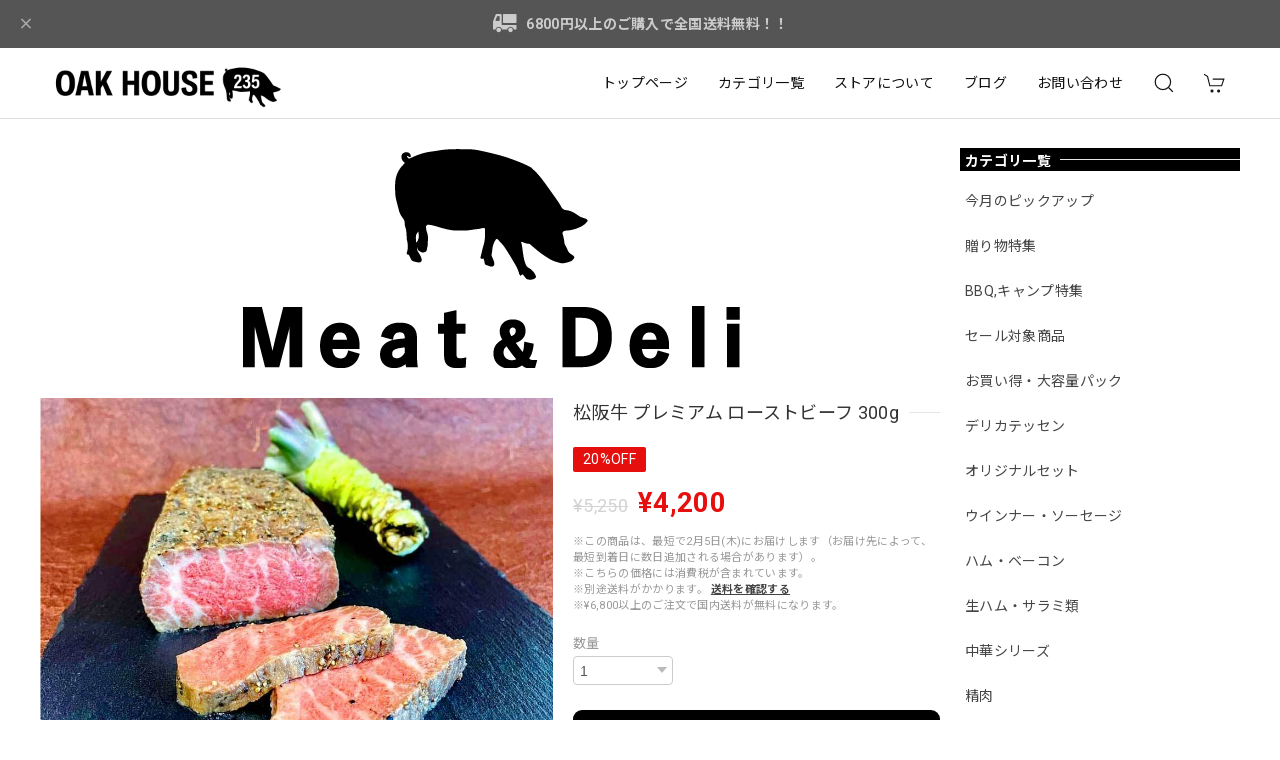

--- FILE ---
content_type: text/html; charset=UTF-8
request_url: https://store.oak-house235.com/items/30726117/reviews?format=user&score=&page=1
body_size: 1785
content:
				<li class="review01__listChild">
			<figure class="review01__itemInfo">
				<a href="/items/132446437" class="review01__imgWrap">
					<img src="https://baseec-img-mng.akamaized.net/images/item/origin/d33d1236ac4a2f1e624230433b1402b1.jpg?imformat=generic&q=90&im=Resize,width=146,type=normal" alt="【大特価数量限定】スペイン産 アーモンドポーク 豚トロ 500g（ブロック）" class="review01__img">
				</a>
				<figcaption class="review01__item">
					<i class="review01__iconImg ico--good"></i>
					<p class="review01__itemName">【大特価数量限定】スペイン産 アーモンドポーク 豚トロ 500g（ブロック）</p>
										<time datetime="2026-02-01" class="review01__date">2026/02/01</time>
				</figcaption>
			</figure><!-- /.review01__itemInfo -->
								</li>
				<li class="review01__listChild">
			<figure class="review01__itemInfo">
				<a href="/items/64109766" class="review01__imgWrap">
					<img src="https://baseec-img-mng.akamaized.net/images/item/origin/b45fcd8f3befee687a54c64b8819f223.jpg?imformat=generic&q=90&im=Resize,width=146,type=normal" alt="【大特価】国産生ハム 切り落とし 500g" class="review01__img">
				</a>
				<figcaption class="review01__item">
					<i class="review01__iconImg ico--good"></i>
					<p class="review01__itemName">【大特価】国産生ハム 切り落とし 500g</p>
										<time datetime="2026-01-31" class="review01__date">2026/01/31</time>
				</figcaption>
			</figure><!-- /.review01__itemInfo -->
								</li>
				<li class="review01__listChild">
			<figure class="review01__itemInfo">
				<a href="/items/91367082" class="review01__imgWrap">
					<img src="https://baseec-img-mng.akamaized.net/images/item/origin/875ce002576896abcbb04d3008bdecd8.jpg?imformat=generic&q=90&im=Resize,width=146,type=normal" alt="黒胡椒薫る 燻製・豚タン スライス 200g" class="review01__img">
				</a>
				<figcaption class="review01__item">
					<i class="review01__iconImg ico--good"></i>
					<p class="review01__itemName">黒胡椒薫る 燻製・豚タン スライス 200g</p>
										<time datetime="2026-01-31" class="review01__date">2026/01/31</time>
				</figcaption>
			</figure><!-- /.review01__itemInfo -->
								</li>
				<li class="review01__listChild">
			<figure class="review01__itemInfo">
				<a href="/items/30696786" class="review01__imgWrap">
					<img src="https://baseec-img-mng.akamaized.net/images/item/origin/7cf8ab8aee2dd984e8058cbf7e7fb460.jpg?imformat=generic&q=90&im=Resize,width=146,type=normal" alt="イベリコ豚ローストポーク 400g　" class="review01__img">
				</a>
				<figcaption class="review01__item">
					<i class="review01__iconImg ico--good"></i>
					<p class="review01__itemName">イベリコ豚ローストポーク 400g　</p>
										<time datetime="2026-01-31" class="review01__date">2026/01/31</time>
				</figcaption>
			</figure><!-- /.review01__itemInfo -->
								</li>
				<li class="review01__listChild">
			<figure class="review01__itemInfo">
				<a href="/items/111806422" class="review01__imgWrap">
					<img src="https://baseec-img-mng.akamaized.net/images/item/origin/d7325638b986e255b2841f5db17f3105.jpg?imformat=generic&q=90&im=Resize,width=146,type=normal" alt="【数量限定】スロベニア産 スペック 切り落とし 200g" class="review01__img">
				</a>
				<figcaption class="review01__item">
					<i class="review01__iconImg ico--good"></i>
					<p class="review01__itemName">【数量限定】スロベニア産 スペック 切り落とし 200g</p>
										<time datetime="2026-01-31" class="review01__date">2026/01/31</time>
				</figcaption>
			</figure><!-- /.review01__itemInfo -->
								</li>
				<li class="review01__listChild">
			<figure class="review01__itemInfo">
				<a href="/items/105736157" class="review01__imgWrap">
					<img src="https://baseec-img-mng.akamaized.net/images/item/origin/1ba3225c8b0d944e4d7765d176a60425.jpg?imformat=generic&q=90&im=Resize,width=146,type=normal" alt="【大特価数量限定】スペイン産 リブロースステーキ  350g" class="review01__img">
				</a>
				<figcaption class="review01__item">
					<i class="review01__iconImg ico--good"></i>
					<p class="review01__itemName">【大特価数量限定】スペイン産 リブロースステーキ  350g</p>
										<time datetime="2026-01-31" class="review01__date">2026/01/31</time>
				</figcaption>
			</figure><!-- /.review01__itemInfo -->
								</li>
				<li class="review01__listChild">
			<figure class="review01__itemInfo">
				<a href="/items/132446437" class="review01__imgWrap">
					<img src="https://baseec-img-mng.akamaized.net/images/item/origin/d33d1236ac4a2f1e624230433b1402b1.jpg?imformat=generic&q=90&im=Resize,width=146,type=normal" alt="【大特価数量限定】スペイン産 アーモンドポーク 豚トロ 500g（ブロック）" class="review01__img">
				</a>
				<figcaption class="review01__item">
					<i class="review01__iconImg ico--good"></i>
					<p class="review01__itemName">【大特価数量限定】スペイン産 アーモンドポーク 豚トロ 500g（ブロック）</p>
										<time datetime="2026-01-31" class="review01__date">2026/01/31</time>
				</figcaption>
			</figure><!-- /.review01__itemInfo -->
								</li>
				<li class="review01__listChild">
			<figure class="review01__itemInfo">
				<a href="/items/34225383" class="review01__imgWrap">
					<img src="https://baseec-img-mng.akamaized.net/images/item/origin/da11703a645ff07abca58ae700d0af39.jpg?imformat=generic&q=90&im=Resize,width=146,type=normal" alt="OakHouse235 特製肉まん" class="review01__img">
				</a>
				<figcaption class="review01__item">
					<i class="review01__iconImg ico--good"></i>
					<p class="review01__itemName">OakHouse235 特製肉まん</p>
										<time datetime="2026-01-30" class="review01__date">2026/01/30</time>
				</figcaption>
			</figure><!-- /.review01__itemInfo -->
								</li>
				<li class="review01__listChild">
			<figure class="review01__itemInfo">
				<a href="/items/102828442" class="review01__imgWrap">
					<img src="https://baseec-img-mng.akamaized.net/images/item/origin/1dd0ccbbfbbe2794b7b8a8ae7f581760.jpg?imformat=generic&q=90&im=Resize,width=146,type=normal" alt="【大特価】オークハウス特製 とろける生ベーコン 120g（短冊カット）" class="review01__img">
				</a>
				<figcaption class="review01__item">
					<i class="review01__iconImg ico--good"></i>
					<p class="review01__itemName">【大特価】オークハウス特製 とろける生ベーコン 120g（短冊カット）</p>
										<time datetime="2026-01-29" class="review01__date">2026/01/29</time>
				</figcaption>
			</figure><!-- /.review01__itemInfo -->
						<p class="review01__comment">これは美味しいです

カルボナーラが美味しくなりました</p>
								</li>
				<li class="review01__listChild">
			<figure class="review01__itemInfo">
				<a href="/items/91367082" class="review01__imgWrap">
					<img src="https://baseec-img-mng.akamaized.net/images/item/origin/875ce002576896abcbb04d3008bdecd8.jpg?imformat=generic&q=90&im=Resize,width=146,type=normal" alt="黒胡椒薫る 燻製・豚タン スライス 200g" class="review01__img">
				</a>
				<figcaption class="review01__item">
					<i class="review01__iconImg ico--good"></i>
					<p class="review01__itemName">黒胡椒薫る 燻製・豚タン スライス 200g</p>
										<time datetime="2026-01-28" class="review01__date">2026/01/28</time>
				</figcaption>
			</figure><!-- /.review01__itemInfo -->
								</li>
				<li class="review01__listChild">
			<figure class="review01__itemInfo">
				<a href="/items/92677097" class="review01__imgWrap">
					<img src="https://baseec-img-mng.akamaized.net/images/item/origin/2f728b6e63476d7bdcfa7d1c6bfd4e9f.jpg?imformat=generic&q=90&im=Resize,width=146,type=normal" alt="【業務パック】マグレカナール・ 鴨生ハム 原木 300g【ハンガリー産】" class="review01__img">
				</a>
				<figcaption class="review01__item">
					<i class="review01__iconImg ico--good"></i>
					<p class="review01__itemName">【業務パック】マグレカナール・ 鴨生ハム 原木 300g【ハンガリー産】</p>
										<time datetime="2026-01-28" class="review01__date">2026/01/28</time>
				</figcaption>
			</figure><!-- /.review01__itemInfo -->
								</li>
				<li class="review01__listChild">
			<figure class="review01__itemInfo">
				<a href="/items/58818651" class="review01__imgWrap">
					<img src="https://baseec-img-mng.akamaized.net/images/item/origin/d0c94e35caa5962d518615ed06206816.jpg?imformat=generic&q=90&im=Resize,width=146,type=normal" alt="【ハンガリー産】 鴨生ハム  切り落とし 200g" class="review01__img">
				</a>
				<figcaption class="review01__item">
					<i class="review01__iconImg ico--good"></i>
					<p class="review01__itemName">【ハンガリー産】 鴨生ハム  切り落とし 200g</p>
										<time datetime="2026-01-28" class="review01__date">2026/01/28</time>
				</figcaption>
			</figure><!-- /.review01__itemInfo -->
								</li>
				<li class="review01__listChild">
			<figure class="review01__itemInfo">
				<a href="/items/82237767" class="review01__imgWrap">
					<img src="https://baseec-img-mng.akamaized.net/images/item/origin/2bd9cebcd70b02697e0c71d298ad5a69.jpg?imformat=generic&q=90&im=Resize,width=146,type=normal" alt="【大容量】塩仕込み 牛タン スライス 500g" class="review01__img">
				</a>
				<figcaption class="review01__item">
					<i class="review01__iconImg ico--good"></i>
					<p class="review01__itemName">【大容量】塩仕込み 牛タン スライス 500g</p>
										<time datetime="2026-01-27" class="review01__date">2026/01/27</time>
				</figcaption>
			</figure><!-- /.review01__itemInfo -->
						<p class="review01__comment">本当に、美味しい！リピート確定！</p>
								</li>
				<li class="review01__listChild">
			<figure class="review01__itemInfo">
				<a href="/items/109198570" class="review01__imgWrap">
					<img src="https://baseec-img-mng.akamaized.net/images/item/origin/358009649ff8a104f9e42584954f85d1.jpg?imformat=generic&q=90&im=Resize,width=146,type=normal" alt="☆★タイムセール☆★ イベリコ豚 極上 ベーコンスライス 350g" class="review01__img">
				</a>
				<figcaption class="review01__item">
					<i class="review01__iconImg ico--normal"></i>
					<p class="review01__itemName">☆★タイムセール☆★ イベリコ豚 極上 ベーコンスライス 350g</p>
										<time datetime="2026-01-27" class="review01__date">2026/01/27</time>
				</figcaption>
			</figure><!-- /.review01__itemInfo -->
						<p class="review01__comment">カリカリに焼いてワインのお供にしました！脂が美味しい！今度グラタンに入れて食べてみます！</p>
								</li>
				<li class="review01__listChild">
			<figure class="review01__itemInfo">
				<a href="/items/126456052" class="review01__imgWrap">
					<img src="https://baseec-img-mng.akamaized.net/images/item/origin/b82dc1bc7217f34ab2152029fcacfb51.jpg?imformat=generic&q=90&im=Resize,width=146,type=normal" alt="【大特価数量限定】チリ産 牧歌もち豚 バラスライス 500g" class="review01__img">
				</a>
				<figcaption class="review01__item">
					<i class="review01__iconImg ico--good"></i>
					<p class="review01__itemName">【大特価数量限定】チリ産 牧歌もち豚 バラスライス 500g</p>
										<time datetime="2026-01-27" class="review01__date">2026/01/27</time>
				</figcaption>
			</figure><!-- /.review01__itemInfo -->
						<p class="review01__comment">綺麗な豚肉！美味しい！脂も甘くて美味しい！また買いたい！</p>
								</li>
				<li class="review01__listChild">
			<figure class="review01__itemInfo">
				<a href="/items/92007749" class="review01__imgWrap">
					<img src="https://baseec-img-mng.akamaized.net/images/item/origin/779c9db71219c496a65a17aa41d49d8d.jpg?imformat=generic&q=90&im=Resize,width=146,type=normal" alt="☆★タイムセール☆★ ラムロールスライス（ジンギスカン用）500g【業務パック】" class="review01__img">
				</a>
				<figcaption class="review01__item">
					<i class="review01__iconImg ico--good"></i>
					<p class="review01__itemName">☆★タイムセール☆★ ラムロールスライス（ジンギスカン用）500g【業務パック】</p>
										<time datetime="2026-01-27" class="review01__date">2026/01/27</time>
				</figcaption>
			</figure><!-- /.review01__itemInfo -->
						<p class="review01__comment">ちょっと厚みがありすぎるけど、美味しかった！また買いたいです！</p>
								</li>
				<li class="review01__listChild">
			<figure class="review01__itemInfo">
				<a href="/items/56812440" class="review01__imgWrap">
					<img src="https://baseec-img-mng.akamaized.net/images/item/origin/0fe0019e7fd4f7a95dd7fb89148eb0b2.jpg?imformat=generic&q=90&im=Resize,width=146,type=normal" alt="OakHouse235 特製ポルケッタ 400g" class="review01__img">
				</a>
				<figcaption class="review01__item">
					<i class="review01__iconImg ico--good"></i>
					<p class="review01__itemName">OakHouse235 特製ポルケッタ 400g</p>
										<time datetime="2026-01-26" class="review01__date">2026/01/26</time>
				</figcaption>
			</figure><!-- /.review01__itemInfo -->
								</li>
				<li class="review01__listChild">
			<figure class="review01__itemInfo">
				<a href="/items/30696786" class="review01__imgWrap">
					<img src="https://baseec-img-mng.akamaized.net/images/item/origin/7cf8ab8aee2dd984e8058cbf7e7fb460.jpg?imformat=generic&q=90&im=Resize,width=146,type=normal" alt="イベリコ豚ローストポーク 400g　" class="review01__img">
				</a>
				<figcaption class="review01__item">
					<i class="review01__iconImg ico--good"></i>
					<p class="review01__itemName">イベリコ豚ローストポーク 400g　</p>
										<time datetime="2026-01-26" class="review01__date">2026/01/26</time>
				</figcaption>
			</figure><!-- /.review01__itemInfo -->
								</li>
				<li class="review01__listChild">
			<figure class="review01__itemInfo">
				<a href="/items/30726117" class="review01__imgWrap">
					<img src="https://baseec-img-mng.akamaized.net/images/item/origin/1d273ab4f0ffb9b05049be5fcde61668.jpg?imformat=generic&q=90&im=Resize,width=146,type=normal" alt="松阪牛 プレミアム ローストビーフ 300g" class="review01__img">
				</a>
				<figcaption class="review01__item">
					<i class="review01__iconImg ico--good"></i>
					<p class="review01__itemName">松阪牛 プレミアム ローストビーフ 300g</p>
										<time datetime="2026-01-26" class="review01__date">2026/01/26</time>
				</figcaption>
			</figure><!-- /.review01__itemInfo -->
								</li>
				<li class="review01__listChild">
			<figure class="review01__itemInfo">
				<a href="/items/92007749" class="review01__imgWrap">
					<img src="https://baseec-img-mng.akamaized.net/images/item/origin/779c9db71219c496a65a17aa41d49d8d.jpg?imformat=generic&q=90&im=Resize,width=146,type=normal" alt="☆★タイムセール☆★ ラムロールスライス（ジンギスカン用）500g【業務パック】" class="review01__img">
				</a>
				<figcaption class="review01__item">
					<i class="review01__iconImg ico--good"></i>
					<p class="review01__itemName">☆★タイムセール☆★ ラムロールスライス（ジンギスカン用）500g【業務パック】</p>
										<time datetime="2026-01-25" class="review01__date">2026/01/25</time>
				</figcaption>
			</figure><!-- /.review01__itemInfo -->
						<p class="review01__comment">タイムセールで、安く買えました。
到着後すぐに流水解凍し、焼肉で食べました。
ロール成形のため、解凍後少しバラけましたが
柔らかく、臭みもなく、甘みを感じながら美味しくいただきました。
家族3人で、500ｸﾞﾗﾑ2パック、ぺろりでした。</p>
								</li>
		

--- FILE ---
content_type: text/css
request_url: https://basefile.akamaized.net/dolcevivace-shopselect-net/617ba64486e09/dolce.vita.min.css
body_size: 14424
content:
/* dolce.vita.min.css
 *
 * Dolce & Vivace
 * http://dolcevivace.com/
 * Copyright 2021 Dolce & Vivace
 */
@charset "utf-8";
:root {
  --dolce-text-color:#212121;
  --dolce-subtext-color:#999999;
  --dolce-a-color:#454545;
  --dolce-ahover-color:#999999;
  --dolce-cart-color:#000000;
  --dolce-title-color:#111111;
  --dolce-title-line-color:#e5e5e5;
  --dolce-sale-color:#E50F0D;
  --dolce-comming-color:#00C7B6;
  --dolce-takeout-color:#ff9800;
  --dolce-pre-color:#1e88e5;
  --dolce-lottery-color:#5e35b1;
  --dolce-community-color:#000000;
  --dolce-header-bg-color:#ffffff;
  --dolce-header-text-color:#333333;
  --dolce-footer-bg-color:#fafafa;
  --dolce-footer-text-color:#333333;
  --dolce-soldout-color:#E50F0D;
}
html,div,span,applet,object,iframe,h1,h2,h3,h4,h5,h6,p,blockquote,pre,a,abbr,acronym,address,big,cite,code,del,dfn,em,font,img,ins,kbd,q,s,samp,small,strike,strong,sub,sup,tt,var,b,u,i,center,dl,dt,dd,ol,ul,li,fieldset,form,label,legend,table,caption,tbody,tfoot,thead,tr,th,td{margin:0;padding:0;border:0;outline:0}article,aside,details,figcaption,figure,footer,header,hgroup,menu,nav,section{display:block}*,*:before,*:after{   -webkit-box-sizing:border-box;   -moz-box-sizing:border-box;   -o-box-sizing:border-box;   -ms-box-sizing:border-box;   box-sizing:border-box}.clearfix:after{content:".";display:block;height:0;clear:both;visibility:hidden}.clear{clear:both}a{outline:none}a:focus,*:focus{outline:none !important}.mar0{margin:0 !important}.mar5{margin:5px}.mar10{margin:10px}.mar15{margin:15px}.mar20{margin:20px}.mar25{margin:25px}.mar30{margin:30px}.mar35{margin:35px}.mar40{margin:40px}.mart5{margin-top:5px}.mart10{margin-top:10px}.mart15{margin-top:15px}.mart20{margin-top:20px}.mart25{margin-top:25px}.mart30{margin-top:30px}.mart35{margin-top:35px}.mart40{margin-top:40px}.marb5{margin-bottom:5px}.marb10{margin-bottom:10px}.marb15{margin-bottom:15px}.marb20{margin-bottom:20px}.marb25{margin-bottom:25px}.marb30{margin-bottom:30px}.marb35{margin-bottom:35px}.marb40{margin-bottom:40px}.marl5{margin-left:5px}.marl10{margin-left:10px}.marl15{margin-left:15px}.marl20{margin-left:20px}.marl25{margin-left:25px}.marl30{margin-left:30px}.marl35{margin-left:35px}.marl40{margin-left:40px}.marr5{margin-right:5px}.marr10{margin-right:10px}.marr15{margin-right:15px}.marr20{margin-right:20px}.marr25{margin-right:25px}.marr30{margin-right:30px}.marr35{margin-right:35px}.marr40{margin-right:40px}.pd0{padding:0 !important}.pd5{padding:5px}.pd10{padding:10px}.pd15{padding:15px}.pd20{padding:20px}.pd25{padding:25px}.pd30{padding:30px}.pd35{padding:35px}.pd40{padding:40px}.pdl10{padding-left:10px}.pdl20{padding-left:20px}.pdl30{padding-left:30px}.pdr10{padding-right:10px}.pdr20{padding-right:20px}.pdr30{padding-right:30px}strong{font-weight:bold}em{font-weight:bold}b{font-weight:bold}small{  font-size:80%}.text-normal{font-weight:normal !important}.text-xs{font-size:0.75rem !important;line-height:1.6em}.text-s{font-size:0.8125rem !important;line-height:1.6em}.text-m{font-size:0.875rem !important}.text-l{font-size:1rem !important}.text-xl{font-size:1.125rem !important}.text-xxl{font-size:1.25rem !important}.text-xxxl{font-size:1.5rem !important}.text-left{  text-align:left !important}.text-right{  text-align:right !important}.text-center{  text-align:center !important}.text-justify{  text-align:justify !important}.text-underline{text-decoration:underline !important}.text-muted{  color:#bdbdbd}.text-primary{  color:#333}a.text-primary:hover{  color:#757575}.text-success{  color:#0277bd}a.text-success:hover{  color:#039be5}.text-info{  color:#78909c}a.text-info:hover{  color:#b0bec5}.text-warning{  color:#e65100}a.text-warning:hover{  color:#f57c00}.text-danger{  color:#E50F0D}a.text-danger:hover{  color:#ff5252}.relative_on{position:relative !important}.relative_off{position:absolute !important}.relative_off_fixed{position:fixed !important}.center-block{display:block;margin-left:auto;margin-right:auto}.sr-only{position:absolute;width:1px;height:1px;margin:-1px;padding:0;overflow:hidden;clip:rect(0,0,0,0);border:0}.sr-only-focusable:active,.sr-only-focusable:focus{position:static;width:auto;height:auto;margin:0;overflow:visible;clip:auto}.float-right{  float:right !important}.float-left{  float:left !important}.hide{  display:none}.show{  display:block !important}.invisible{  visibility:hidden}.text-hide{  font:0/0 a; color:transparent; text-shadow:none; background-color:transparent; border:0}.hidden{ display:none !important; visibility:hidden !important}.affix{ position:fixed}pre,blockquote,code{ page-break-inside:avoid}html{ -ms-text-size-adjust:100%; -webkit-text-size-adjust:100%; -webkit-tap-highlight-color:rgba(0,0,0,0); font-size:16px;  letter-spacing:0.02rem; line-height:1.5; font-family:'Roboto','Noto Sans JP','ヒラギノ角ゴ ProN','Hiragino Kaku Gothic ProN','メイリオ',Meiryo,'ＭＳ Ｐゴシック','MS PGothic',sans-serif}@media (max-width:959px){html{ font-size:15px}}body{ color:var(--dolce-text-color,#212121);background-color:#fff;font-weight:normal;margin:0;word-wrap:break-word; overflow-wrap:break-word}.font_reset{font-family:'Roboto','Noto Sans JP','ヒラギノ角ゴ ProN','Hiragino Kaku Gothic ProN','メイリオ',Meiryo,'ＭＳ Ｐゴシック','MS PGothic',sans-serif !important}input,select,textarea{ font-family:-apple-system,BlinkMacSystemFont,"Helvetica Neue","ヒラギノ角ゴ ProN W3",Hiragino Kaku Gothic ProN,Arial,"メイリオ",Meiryo,sans-serif !important}input,select,textarea,button{ -webkit-appearance:none; -moz-appearance:none; appearance:none; background:transparent; border:none; border-radius:0; font:inherit; outline:none}select::-ms-expand{ display:none}textarea{ display:block}ul{list-style:none}ol{list-style:decimal}img{ vertical-align:middle; border:0; max-width:100%; height:auto;  image-rendering:-webkit-optimize-contrast}a:focus,*:focus{outline:none}a{ color:var(--dolce-a-color,#454545); text-decoration:none; -webkit-transition:all 0.2s; -moz-transition:all 0.2s; transition:all 0.2s}a:hover,a:focus{ color:var(--dolce-ahover-color,#999); text-decoration:none}hr{ -moz-box-sizing:content-box; box-sizing:content-box; height:0; border:0; border-top:1px solid #bdbdbd; margin:1rem 0}@media (max-width:639px){.mobile-only{display:block;position:relative}.screen-only{display:none}}@media (min-width:640px){.mobile-only{display:none}.screen-only{display:block;position:relative}}@media (max-width:959px){.mobile-and-tablet-only{display:block}.pc-only{display:none}}@media (min-width:960px){.mobile-and-tablet-only{display:none}.pc-only{display:block}}@media (max-width:1280px){.under1280{display:block}.over1280{display:none}}@media (min-width:1281px){.under1280{display:none}.over1280{display:block}}.svg-symbol{ display:none}/* uk */h1,.uk-h1,h2,.uk-h2,h3,.uk-h3,h4,.uk-h4,h5,.uk-h5,h6,.uk-h6,.uk-heading-small,.uk-heading-medium,.uk-heading-large,.uk-heading-xlarge,.uk-heading-2xlarge,.uk-navbar-nav >li >a,.uk-navbar-item,.uk-navbar-toggle,.uk-logo {  font-family:'Roboto','Noto Sans JP','ヒラギノ角ゴ ProN','Hiragino Kaku Gothic ProN','メイリオ',Meiryo,'ＭＳ Ｐゴシック','MS PGothic',sans-serif}h1{  font-size:1.25rem;  line-height:1.4}h2{  font-size:1.25rem;  line-height:1.4}h3{  font-size:0.875rem;  line-height:1.4}h4{  font-size:0.875rem;  line-height:1.4}dt{  font-weight:400}.uk-navbar-item,.uk-navbar-nav >li >a,.uk-navbar-toggle{height:50px;min-height:50px !important}.uk-search-input{color:#000}.uk-search-input::placeholder{  color:#999 !important}.uk-search-input::-ms-input-placeholder{  color:#999  !important}.uk-search-navbar .uk-search-input{  border-color:#999;  outline:none}.uk-search-navbar .uk-search-input::placeholder{  color:#bbb !important}.uk-search-navbar .uk-search-input::-ms-input-placeholder{  color:#bbb !important}.uk-navbar-container:not(.uk-navbar-transparent){  background:none}.uk-navbar-nav >li >a,.uk-navbar-item,.uk-navbar-toggle{  font-size:0.875rem}.uk-navbar-nav >li >a{  color:var(--dolce-header-text-color,#111)}.uk-navbar-nav >li:hover >a,.uk-navbar-nav >li >a:focus,.uk-navbar-nav >li >a.uk-open,.uk-navbar-nav >li >a:active,.uk-navbar-nav >li.uk-active >a{  color:var(--dolce-ahover-color,#999)}.uk-offcanvas-bar{  background:var(--dolce-header-bg-color,#fff)}.uk-nav-header:not(:first-child){  margin-top:10px}.uk-nav-parent-icon >.uk-parent >a::after{  width:1.2em;  height:1.2em;  height:1.5em;  background:url('data:image/svg + xml;charset=UTF-8,<svg xmlns="http://www.w3.org/2000/svg"version="1.1"viewBox="0 0 24 24"><path fill="%23757575"d="M19,13H13V19H11V13H5V11H11V5H13V11H19V13Z"/></svg>') no-repeat center center}.uk-nav-parent-icon >.uk-parent.uk-open >a::after{  background:url('data:image/svg + xml;charset=UTF-8,<svg xmlns="http://www.w3.org/2000/svg"version="1.1"viewBox="0 0 24 24"><path fill="%23757575"d="M19,13H5V11H19V13Z"/></svg>') no-repeat center center}.uk-label{ line-height:1; font-size:11px; padding:4px 7px; margin-left:10px}.uk-label.label-red{ background:var(--dolce-sale-color,#E50F0D)}.uk-label.label-green{ background:var(--dolce-comming-color,#00C7B6)}.uk-label.label-orange{ background:var(--dolce-takeout-color,#ff9800)}.uk-label.label-pink{ background:#d81b60}.uk-label.label-purple{ background:var(--dolce-lottery-color,#5e35b1)}.uk-label.label-blue{ background:var(--dolce-pre-color,#1e88e5)}.uk-label.label-black{ background:var(--dolce-community-color,#000)}.uk-label.label-clear{ background:transparent !important}.uk-button{ padding-top:1px; min-width:180px; font-size:0.8125rem}.uk-button-default{ border:1px solid #ddd; color:var(--dolce-text-color,#212121)}.uk-button-default{ background:transparent}.uk-button-default:hover,.uk-button-default:focus,.uk-button-default:active{ background:transparent; color:var(--dolce-ahover-color,#999)}.uk-heading-line{ background:#fff}footer .uk-heading-line{ background:transparent !important}@media (max-width:959px){ul.uk-nav-sub{padding:0 0 5px 10px}ul.uk-nav-sub li{opacity:0.7;font-size:0.875rem}ul.uk-nav-sub li a{position:relative; display:inline-block; padding:3px 0 3px 6px !important; margin:0 0 0 0; font-weight:400 !important}ul.uk-nav-sub li:last-child a{ padding:5px 0 0 6px !important}}@media (min-width:960px){.uk-search-navbar .uk-search-input{ font-size:0.8125rem; padding-left:1em}.uk-navbar-dropdown{padding:10px 20px; width:auto !important;  background-color:var(--dolce-header-bg-color,#fff)}ul.uk-nav-sub{padding:0 0 5px 12px}ul.uk-nav-sub li{opacity:0.7;font-size:0.75rem}ul.uk-nav-sub li a{position:relative; display:inline-block; padding:0 0 0 5px !important; margin:0 0 0 0; font-weight:400 !important}.sidebar ul.uk-nav-sub li{opacity:1;font-size:0.8125rem}.uk-navbar-dropdown{ overflow-y:auto; max-height:calc(100vh - 90px)}}.uk-offcanvas-bar .uk-nav-default .uk-nav-header,.uk-offcanvas-bar .uk-nav-default >li.uk-active >a,.uk-offcanvas-bar .uk-nav-default >li >a,.uk-offcanvas-bar,.uk-offcanvas-bar .uk-nav-default .uk-nav-sub a,.uk-offcanvas-bar .uk-nav-default .uk-nav-sub li.uk-active >a,.uk-navbar-nav >li >a,.uk-navbar-dropdown-nav >li >a,.uk-navbar-dropdown-nav .uk-nav-header,.uk-navbar-dropdown-nav .uk-nav-sub a { color:var(--dolce-header-text-color,#111)}.uk-offcanvas-bar .uk-nav-default >li >a:hover,.uk-offcanvas-bar .uk-nav-default >li >a:focus,.uk-offcanvas-bar .uk-nav-default .uk-nav-sub a:hover,.uk-offcanvas-bar .uk-nav-default .uk-nav-sub a:focus,.uk-navbar-nav >li:hover >a,.uk-navbar-nav >li >a:focus,.uk-navbar-nav >li >a.uk-open,.uk-navbar-nav >li >a:active,.uk-navbar-nav >li.uk-active >a,.uk-navbar-dropdown-nav >li >a:hover,.uk-navbar-dropdown-nav >li >a:focus,.uk-navbar-dropdown-nav >li.uk-active >a,.uk-navbar-dropdown-nav .uk-nav-sub a:hover,.uk-navbar-dropdown-nav .uk-nav-sub a:focus,.uk-navbar-dropdown-nav .uk-nav-sub li.uk-active >a{ color:var(--dolce-ahover-color,#999)}.uk-heading-line >::before,.uk-heading-line >::after{ border-bottom-color:var(--dolce-title-line-color,#e5e5e5)}.uk-offcanvas-bar .uk-heading-line >::after,.uk-offcanvas-bar .uk-heading-line >::before{ border-bottom-color:var(--dolce-title-line-color,#e5e5e5)}.uk-heading-bullet::before{ border-color:var(--dolce-title-line-color,#e5e5e5)}.uk-offcanvas-bar{ padding:17px 15px 15px 12px}select{ min-width:100px; background-color:#fff; border:1px solid #ccc; color:#555; vertical-align:middle; -webkit-border-radius:4px; -moz-border-radius:4px; border-radius:4px; moz-appearance:menulist; -webkit-appearance:menulist}legend{display:block;width:100%;padding:0;margin-bottom:20px;font-size:21px;line-height:40px;color:#333;border:0;border-bottom:1px solid #e5e5e5}input,textarea,.uneditable-input{margin-left:0}textarea,input[type="text"],input[type="password"],input[type="datetime"],input[type="datetime-local"],input[type="date"],input[type="month"],input[type="time"],input[type="week"],input[type="number"],input[type="email"],input[type="url"],input[type="search"],input[type="tel"],input[type="color"],.uneditable-input{background-color:#fff;border:1px solid #ccc;-webkit-box-shadow:inset 0 1px 1px rgba(0,0,0,0.075);-moz-box-shadow:inset 0 1px 1px rgba(0,0,0,0.075);box-shadow:inset 0 1px 1px rgba(0,0,0,0.075);-webkit-transition:border linear .2s,box-shadow linear .2s;-moz-transition:border linear .2s,box-shadow linear .2s;-o-transition:border linear .2s,box-shadow linear .2s;transition:border linear .2s,box-shadow linear .2s}textarea{height:auto}select{display:inline-block;padding:4px 6px;font-size:0.875rem;color:#555;vertical-align:middle;-webkit-border-radius:4px;-moz-border-radius:4px;border-radius:4px}input,textarea,input[type="text"],input[type="password"],input[type="datetime"],input[type="datetime-local"],input[type="date"],input[type="month"],input[type="time"],input[type="week"],input[type="number"],input[type="email"],input[type="url"],input[type="search"],input[type="tel"],input[type="color"],.uneditable-input{ display:inline-block; width:100%; padding:4px 6px; font-size:0.875rem; color:#555; vertical-align:middle; -webkit-border-radius:4px; -moz-border-radius:4px; border-radius:4px; outline:none}@media (max-width:959px){select,input,textarea,input[type="text"],input[type="password"],input[type="datetime"],input[type="datetime-local"],input[type="date"],input[type="month"],input[type="time"],input[type="week"],input[type="number"],input[type="email"],input[type="url"],input[type="search"],input[type="tel"],input[type="color"],.uneditable-input{ font-size:16px}}.flickity-enabled.is-fade .flickity-slider >*{ pointer-events:none; z-index:0}.flickity-enabled.is-fade .flickity-slider >.is-selected{ pointer-events:auto; z-index:1} #i18{ z-index:2005}#i18 .lang{ float:left; margin:0 5px 0 0; position:relative}#i18 .lang::after{ content:''; width:6px; height:6px; border:0px; border-bottom:solid 2px #333; border-right:solid 2px #333; -ms-transform:rotate(45deg); -webkit-transform:rotate(45deg); transform:rotate(45deg); position:absolute; top:50%; right:10px; margin-top:-4px}#i18 .currency{ float:left; position:relative}#i18 .currency::after{ content:''; width:6px; height:6px; border:0px; border-bottom:solid 2px #333; border-right:solid 2px #333; -ms-transform:rotate(45deg); -webkit-transform:rotate(45deg); transform:rotate(45deg); position:absolute; top:50%; right:10px; margin-top:-4px}#i18 select{ -webkit-appearance:none; -moz-appearance:none; appearance:none; background-color:#fff; border:1px solid #ccc; -webkit-border-radius:2px; -moz-border-radius:2px; border-radius:2px; color:#000; cursor:pointer; font-family:inherit; font-size:11px; line-height:20px; min-width:inherit; padding:5px 25px 5px 10px; vertical-align:middle; outline:none !important}#i18 select option{ font-size:13px}@media (max-width:959px){#i18 select{ font-size:16px}}#privacy,#law{ background-color:#fff; box-sizing:border-box; font-size: 0.8125rem; line-height:1.6em; margin:0 auto; padding:30px 40px 40px; text-align:left; width:100%; color:#000 !important}#privacy h2,#law h2{ font-size: 1.125rem; font-weight:bold; margin:0; padding:0 0 20px; color:#000 !important}#law h2{ padding:0}#privacy h3,#privacy dt{ font-weight:bold; margin:15px 0 8px; color:#000 !important}#privacy .privacy_intro{ margin:0 0 20px}#law h3{ font-weight:bold; margin:20px 0 5px}#law .atobaraiTerm{ margin:20px 0}#law .atobaraiTerm .atobaraiTerm__title{ margin-bottom:8px}#law .atobaraiTerm .atobaraiTerm__body{ padding-left:20px}#law .atobaraiTerm p{ font-size:100%; line-height:1.5; margin:0 0 10px}@media (max-width:959px){#privacy,#law{ background-color:#fff; box-sizing:border-box; font-size:13px; line-height:1.6em; margin:0 auto; padding:20px 20px 20px}}.itemCb #cboxPrevious{  background:url(https://basefile.akamaized.net/dolcevivace-shopselect-net/60b741822744c/controls.png) no-repeat 0 0;  bottom:0;  height:20px;  left:0;  overflow:visible;  text-indent:-9999px;  width:20px}.itemCb #cboxNext{  background:url(https://basefile.akamaized.net/dolcevivace-shopselect-net/60b741822744c/controls.png) no-repeat -22px 0;  bottom:0;  height:20px;  left:30px !important;  overflow:visible;  text-indent:-9999px;  width:20px}.itemCb #cboxClose{  background:url(https://basefile.akamaized.net/dolcevivace-shopselect-net/60b741822744c/controls.png) no-repeat -52px 0; height:20px; overflow:visible; text-indent:-9999px; width:20px}.itemCb #cboxContent button{ border:none}.itemCb:focus{ outline:none}a.cboxElement:focus{ outline:none}

[class^="si-"],
[class*=" si-"] {
  font-family: "shopicon" !important;
  -webkit-font-smoothing: antialiased;
  -moz-osx-font-smoothing: grayscale;
  font-style: normal;
  font-variant: normal;
  font-weight: normal;
  line-height: 1;
  speak: none;
  text-transform: none;
}
.si-attentionTriangle:before {
    content: "\e903";
}
.si-cart:before {
    content: "\e900";
}
.si-message:before {
    content: "\e901";
}
.si-cross:before {
    content: "\e902";
}
.si-search:before {
    content: "\e912";
}
.si-information:before {
    content: "\e919";
}
.si-tipi:before {
    content: "\e922";
}
.si-pin:before {
    content: "\e929";
}

.shareButtons{ width:100%; display:flex; flex-direction:row; flex-wrap:wrap; align-content:space-between; align-items:start; justify-content:flex-end; cursor:pointer; margin:20px 0 10px 0; padding:0; vertical-align:top; font-size:12px; color:#999 !important; text-decoration:none}.shareButtons .pinterest{ margin:0 0 4px 8px}.shareButtons .twitter{ margin:0 0 4px 8px}.shareButtons .facebook{ margin:0 0 4px 8px}.illegal-report{ text-align:right}.illegal-report a{ color:#666!important; cursor:pointer; display:inline-block; font-size:11px !important; margin:10px 0 10px 8px; vertical-align:middle; text-align:left; border:solid 1px #ccc; padding:2px 6px; border-radius:2px; background-color:#fff}.illegal-report a:hover{ opacity:1; text-decoration:none}footer #baseMenu{ text-align:center; margin:0 auto; margin-bottom:20px}footer #baseMenu >ul >li{ list-style:none}footer #baseMenu >ul >li.cart{ display:none !important}footer #baseMenu >ul >li.base{ margin:0 auto}footer #baseMenu >ul >li a{ background-color:#fff; -webkit-border-radius:3px; -moz-border-radius:3px; border-radius:3px; cursor:pointer; display:inline-block; margin:0; padding:11px 20px 10px; text-decoration:none; border:solid 1px #ccc; font-size:12px; color:#666}footer #baseMenu >ul >li.base img{ width:15px; height:15px; margin-right:6px; margin-top:-4px}/* app */#deeplink{ display:none}@media (max-width:959px){#deeplink{ display:block; width:100%; margin:20px auto}#deeplink a,#deeplink a:hover,#deeplink a:focus{ background:#fafafa; font-size:0.8125rem; color:#333; border:solid 1px #e5e5e5; padding:5px 15px; width:100%; display:block; text-align:center}}.label_image{ position:absolute !important; top:-12px; left:-12px; height:70px !important; width:70px !important; z-index:300; background:0 0!important}.dolce-cat-list .item .label_image{ height:56px !important; width:56px !important}@media (min-width:601px) and ( max-width:959px){ .label_image{ top:-9px; left:-9px; height:56px !important; width:56px !important} .dolce-cat-list .item .label_image{ height:49px !important; width:49px !important}}@media (max-width:600px){ .label_image{ top:-9px; left:-9px; height:56px !important; width:56px !important} .dolce-cat-list .item .label_image{ height:42px !important; width:42px !important}}.msg_startButton{ transition:background-color .3s ease}.msg_startButton:hover{ box-shadow:none !important; background:#C1C9D5 !important}@media (min-width:481px){.msg_startButton{z-index:1010 !important; right:15px !important; bottom:60px !important}}@media (max-width:480px){.msg_startButton{ z-index:300 !important; bottom:17px !important; bottom:calc(17px + env(safe-area-inset-bottom)) !important; -webkit-transition:bottom 0.1s !important; transition:bottom 0.1s !important; transition-delay:bottom 0.1s !important}}#review-apps{ color:#000}.review01__tabWrap,.x_reviewList{ background-color:#fff}.x_reviewList li{ padding-left:15px; padding-right:15px}.review01__list{ height:auto}.communityMain .communityTitle{ font-size:1.5rem !important}.communityMain{ padding:0 !important; width:100% !important}.communityMain .communityContent{ margin-top:20px !important; padding:15px 15px !important}.communityMain .communityOverview{ width:55% !important}.communityMain .communityNav{ width:45% !important}.communityMain h1{ font-size:1.5rem !important}.communityMain .communityItems .communityItem .communityItemLabel{ padding:6px 8px !important; border-radius:4px !important; color:#fff !important; font-size:12px !important; font-weight:bold !important}.communityMain .overview{ width:100% !important} .communityMain .communitySignin .button{ height:auto!important} .communityMain #limitedItem{ width:100% !important} .communityMain #limitedUrl{ width:100% !important} .communityMain .communityItems{ width:100% !important} .communityMain .communityItems .communityItem{ margin-left:0 !important; width:33.33% !important; padding:0 8px !important} .communityMain .communityItems .communityItem:first-child, .communityMain .communityItems .communityItem:nth-child(3n + 1){ margin-left:0 !important} .communityMain .communityItems .communityItem .communityItemTitle{ margin-top:10px !important; width:auto !important; margin-bottom:10px !important} .communityMain .communityItems .communityItem .communityImageContainer{ width:auto !important; height:auto !important} .communityMain .communityModalHeader{ padding-bottom:24px !important; color:#000 !important} .communityModalTable{ color:#000 !important} .communityMain .communityUrlHeader{ margin-top:30px !important} .communityModal{ color:#000 !important}.communityMain #productsLimitedUrl .urlBox{ padding:10px !important; background-color:transparent !important; width:calc(50% - 20px) !important; border:1px solid #c2c8d2; border-radius:4px; margin:0 10px 20px !important}.communityMain #productsLimitedUrl .urlBox:nth-child(2n){ margin:0 10px 20px !important}@media (max-width:959px){.communityModal{ max-width:85% !important; max-height:80vh !important; min-width:200px!important; width:85% !important; overflow:scroll !important}.communityModalHeader{ font-size:1rem !important}.communityTitle h1,.communityPrice h3{ font-size:0.9375rem !important}.communityOverview{ font-size:0.875rem !important}.communityMain .communityItems .communityItem{ width:50% !important; padding:0 10px !important}.communityMain .communityContent{ margin-top:20px !important; padding:15px !important; -webkit-flex-direction:column;flex-direction: column} .communityMain .communityOverview{ width:100% !important; padding-bottom:20px !important} .communityMain .communityNav{ width:100% !important; margin-left:0 !important} .communityMain #productsLimitedUrl .urlBox{ padding:10px !important; background-color:transparent !important; width:100% !important; border:1px solid #c2c8d2; border-radius:4px; margin:0 0 20px !important}.communityMain #productsLimitedUrl .urlBox:nth-child(2n){ margin:0 0 20px !important}.communityBox .button__guest{ margin:10px 0 0 !important; display:block !important; width:100% !important}.communityBox .button__purchase{ margin: 0 !important; display:block !important; width:100% !important}.communityRegisterButtons{ display:flex !important; flex-direction:column-reverse !important; align-items:center !important}}.irContainer{ width:282px !important}#irContainer legend{ text-align:center}#irContainer input select{ font-size:16px !important}#irContainer input textarea{ font-size:16px !important}#IllegalReportTitle,#x_illegalReportMessage{ width:100%}#irContainer .btn.btn-danger{ padding:10px 0 !important;margin:5px 0 !important;font-size:14px !important}body{width:100%;position:relative}.flex-wrapper{display:-webkit-flex; display:-moz-flex; display:-ms-flex; display:-o-flex; display:flex;-webkit-flex-direction:row;flex-direction: row;-webkit-flex-wrap:wrap;flex-wrap: wrap;-webkit-justify-content:flex-start;justify-content: flex-start;-webkit-align-items:stretch;align-items: stretch;-webkit-align-content:stretch;align-content: stretch}.flex-between{-webkit-justify-content:space-between !important;justify-content: space-between !important}.flex-space-around{-webkit-justify-content:space-around !important;justify-content: space-around !important}.flex-nowrap{ -webkit-flex-wrap:nowrap !important;flex-wrap: nowrap !important}.flex-aligncenter{ -webkit-align-items:center !important;align-items: center !important}.flex-wrapper .flex-cell-col1{width:100%}.flex-first{ order:-1}.flex-last{ order:99}.sticky-container{ position:relative; width:100%}main{max-width:1240px;padding:100px 20px 30px;z-index:2;margin:0 auto}#shopTopPage main{padding:29px 20px 30px}.main-wrapper{display:-webkit-flex; display:-moz-flex; display:-ms-flex; display:-o-flex; display:flex;-webkit-flex-direction:row;flex-direction: row;-webkit-flex-wrap:wrap;flex-wrap: wrap;-webkit-justify-content:flex-start;justify-content: flex-start;-webkit-align-content:stretch;align-content: stretch;-webkit-align-items:flex-start;align-items:flex-start}.footer-wrapper{ position:relative;max-width:1240px;padding:25px 20px 10px;z-index:2;margin:0 auto;display:-webkit-flex; display:-moz-flex; display:-ms-flex; display:-o-flex; display:flex;-webkit-flex-direction:row;flex-direction: row;-webkit-flex-wrap:wrap;flex-wrap: wrap;-webkit-justify-content:flex-start;justify-content: flex-start;-webkit-align-content:stretch;align-content: stretch;-webkit-align-items:stretch;align-items:stretch}.btn-more{ text-align:center; width:100%; padding:5px 0}#page-top{ position:fixed; -webkit-transition:opacity 0.3s ease; transition:opacity 0.3s ease; bottom:20px; bottom:calc(20px + env(safe-area-inset-bottom)); -webkit-transition:bottom 0.1s; transition:bottom 0.1s; transition-delay:bottom 0.1s; right:20px; font-size:14px; line-height:1; z-index:999}#page-top a{ background:#000; color:#fff; width:30px; padding:4px 5px 6px; text-align:center; display:block; opacity:0.9; transition:all .3s ease; border-radius:50%}#page-top a:hover{ background:#474747}@media (max-width:600px){ main{ max-width:100%; padding:85px 15px 0} #shopTopPage main{ padding:15px 15px 0}}@media (min-width:601px) and ( max-width:959px){ main{ max-width:100%; padding:85px 20px 0}  #shopTopPage main{    padding:15px 20px 0}}@media (max-width:959px){.sidebar{width:100%;order:4 !important;font-size:0.875rem}.cushion{display:none}.maincontainer{margin:0 auto;width:100%;font-size:0.875rem}.btn-more a{  width:90%;  margin:0 auto;  display:block}.footer-wrapper{  padding:10px 10px 10px}#page-top{  -webkit-transition:opacity 0.3s ease;  transition:opacity 0.3s ease;  bottom:20px;  bottom:calc(20px + env(safe-area-inset-bottom));  -webkit-transition:bottom 0.1s;  transition:bottom 0.1s;  transition-delay:bottom 0.1s;  right:15px}#page-top a{  -webkit-transition:opacity 0.3s ease;  transition:opacity 0.3s ease;  width:34px;  padding:6px 7px 8px}}@media (min-width:960px){.sidebar{width:280px;order:1;font-size:0.875rem}.cushion{width:20px;order:2}.maincontainer{margin:0 auto;width:calc(100% - 300px);order:3;font-size:0.875rem}}.breadcrumb{  padding:0;  list-style:none;  margin-bottom:15px} .breadcrumb >*{  display:contents;  font-style:italic} .breadcrumb >* >*{  font-size:0.8125rem;  color:var(--dolce-ahover-color,#999)}.breadcrumb >* >:hover,.breadcrumb >* >:focus{  color:var(--dolce-ahover-color,#999);  text-decoration:none}.breadcrumb >:last-child >span,.breadcrumb >:last-child >a:not([href]){  color:var(--dolce-ahover-color,#999)}.breadcrumb >:nth-child(n + 2)::before{  content:"/"; display:inline-block; margin:0 20px 0 calc(20px - 4px); font-size:0.8125rem; color:var(--dolce-ahover-color,#999)}@media (max-width:959px){ .breadcrumb{ margin-bottom:5px}}header{ position:fixed; top:0;min-height:70px;width:100%; background-color:var(--dolce-header-bg-color,#fff); color:var(--dolce-header-text-color,#111);border-bottom:1px solid #ddd;z-index:1009}@media (min-width:960px){#shopTopPage header{ position:-webkit-sticky; position:sticky}}.is-fixed{ position:fixed; top:0; left:0}#header-box{max-width:1240px;margin-left:auto;margin-right:auto;padding:10px 20px; display:-webkit-flex; display:flex; -webkit-justify-content:flex-start; justify-content:flex-start}.header-search-pc{height:50px;min-height:50px}.header-base{height:50px;min-height:50px}.header-cart{height:50px;min-height:50px !important;padding:0 15px;display:-webkit-flex; display:flex; -webkit-justify-content:center;justify-content:center;align-items:center;box-sizing:border-box}header #baseMenu >ul >li.base{display:none !important}header #baseMenu >ul >li.cart img{ opacity:0}.nav-divider{ border-top:1px solid #e5e5e5; margin:10px auto}#header-box img{max-height:50px}#header-box .uk-icon{ color:var(--dolce-header-text-color,#111)}#header-box .uk-icon >svg{ fill:currentColor}.header-logo,.footer-logo{position:relative;text-align:center; height:50px}.header-logo img,.footer-logo img{max-height:100%;max-width:100%}.header-logo,.footer-logo,.header-logo a,.footer-logo a,.header-logo a:hover,.footer-logo a:hover{ font-size:1.5rem;line-height:normal;border:none;color:#111;font-weight:normal !important; height:50px; display:inline-block; opacity:1 !important}.header-logo h1,.dolce_logo_size{ height:50px; display:inline-block}.header-logo .logoText,.footer-logo .logoText{ display:table-cell; vertical-align:middle; height:50px}@media (max-width:959px){.header-search-pc .uk-search-icon >svg,.header-cart .uk-icon >svg{width:24px !important;height:24px !important}.uk-navbar-toggle{ padding:0 10px 0 20px}.header-cart{padding:0 20px 0 6px}#first-view{ display:none}.key-visual-sp{display:block; margin-top:70px}.key-visual-sp img{width:100%}.key-label,.key-visual{display:none}header{min-height:70px; position:fixed}#header-box{max-width:100%;margin-left:auto;margin-right:auto;padding:10px 0}#header-menu-sp{display:block}.header-logo{ -webkit-flex-grow:1; flex-grow:1; text-align:center}#header-menu-pc{display:none}.header-search-pc{display:none}}@media (min-width:960px){.header-search-pc .uk-search-icon >svg,.header-cart .uk-icon >svg{width:22px !important;height:22px !important}.header-cart{padding:0 14px}#first-view{height:calc(100vh - 70px);width:100%;position:relative;overflow:hidden;max-width:1920px;margin:0 auto}#first-view .key-label{ left:50%; position:absolute; top:50%;z-index:4}#first-view .key-label .key-content{ padding:10px; transform:translate(-50%,-50%)}#first-view .key-visual{position:absolute;height:100%;width:100%;z-index:3;max-width:1920px}.key-visual-sp{display:none}#header-menu-sp,#slide-menu{display:none}.header-logo{}#header-menu-pc{display:block;margin-left:auto}.header-search-pc{display:block}.header-search-pc .uk-search{background:#fff;border:none}}@media (min-width:960px){#header-menu-pc #appsItemCategoryTag .appsItemCategoryTag_child >a{ margin-left:0; min-height:34px}#header-menu-pc .appsItemCategoryTag_lowerchild li a{ display:-webkit-flex; display:flex; -webkit-box-align:center; align-items:center; position:relative; opacity:0.7; font-size:0.75rem; color:var(--dolce-header-text-color,#111); margin-bottom:5px; margin-top:2px}#header-menu-pc .appsItemCategoryTag_lowerchild li >::before{ left:0; margin-bottom:0}#header-menu-pc .appsItemCategoryTag_lowerchild li{ margin-bottom:5px; padding-left:0; margin-left:20px}#header-menu-pc .appsItemCategoryTag_lowerchild li::before{ content:''; position:relative; left:-30px; width:30px; height:1.5em; margin-bottom:-1.5em; display:list-item; list-style-position:inside; text-align:right; content:'–\00A0\00A0'}}@media (max-width:959px){#slide-menu ul.uk-nav-sub{ padding:5px 0 5px 10px}#header-menu-sp .uk-nav >li >a{ padding:15px 0 0}#slide-menu .uk-nav:last-of-type{ padding-bottom:17px}#header-menu-sp h2{ font-family:'Oswald','Noto Sans JP','ヒラギノ角ゴ ProN','Hiragino Kaku Gothic ProN','メイリオ',Meiryo,'ＭＳ Ｐゴシック','MS PGothic',sans-serif; font-size:0.8125rem; margin:14px 0 3px; text-align:left; color:var(--dolce-title-color,#111)}#slide-menu h2:last-of-type{ margin:15px 0 5px}.pl3{ padding-left:3px}.pl5{ padding-left:8px}.pl8{ padding-left:8px}.pl13{ padding-left:13px}}@media (max-width:600px){.banner-item-1{  width:100%;margin-bottom:10px; text-align:center}.banner-item-2{  width:100%;margin-bottom:10px; text-align:center}.banner-item-3{width:100%;margin-bottom:10px; text-align:center}ul.uk-nav-sub li a{ margin-bottom:5px; margin-top:5px}}@media (min-width:601px) and ( max-width:959px){.banner-item-1{width:50%; padding-right:5px;margin-bottom:10px; text-align:center}.banner-item-2{width:50%; padding-left:5px;margin-bottom:10px; text-align:center}.banner-item-3{max-width:420px; margin:0 auto;margin-bottom:10px; text-align:center}.sidebar ul.uk-nav-sub li a{ margin-bottom:5px; margin-top:2px}}@media (min-width:960px){.banner-item-1,.banner-item-2,.banner-item-3{width:100%;margin-bottom:20px; text-align:center}.sidebar-banner-item:last-of-type{margin-bottom:0}.sidebar ul.uk-nav-sub li a{ margin-bottom:5px; margin-top:2px}}#sidebar-banner-top,#sidebar-banner-bottom{margin-bottom:20px}#sidebar-menu{  padding:0; margin-bottom:20px}#sidebar-info{  padding:0; margin-bottom:20px}@media (max-width:959px){#sidebar-menu,#sidebar-info{ padding:0}}#sidebar-menu >span{ display:block}#sidebar-menu .category-btn{display:-webkit-flex; display:flex;-webkit-box-align:center;align-items:center;position:relative;margin-top:5px}#sidebar-menu .category-btn .cat-pic{min-height:40px;width:40px}#sidebar-menu .category-btn .cat-inner{height:30px;width:30px;margin:5px 10px 5px 0;background-size:cover;background-repeat:no-repeat}#sidebar-menu .category-btn:nth-of-type(1) .cat-inner{background-position:0px 0px}#sidebar-menu .category-btn:nth-of-type(2) .cat-inner{background-position:0px -30px}#sidebar-menu .category-btn:nth-of-type(3) .cat-inner{background-position:0px -60px}#sidebar-menu .category-btn:nth-of-type(4) .cat-inner{background-position:0px -90px}#sidebar-menu .category-btn:nth-of-type(5) .cat-inner{background-position:0px -120px}#sidebar-menu .category-btn:nth-of-type(6) .cat-inner{background-position:0px -150px}#sidebar-menu .category-btn:nth-of-type(7) .cat-inner{background-position:0px -180px}#sidebar-menu .category-btn:nth-of-type(8) .cat-inner{background-position:0px -210px}#sidebar-menu .category-btn:nth-of-type(9) .cat-inner{background-position:0px -240px}#sidebar-menu .category-btn:nth-of-type(10) .cat-inner{background-position:0px -270px}#sidebar-menu .category-btn:nth-of-type(11) .cat-inner{background-position:0px -300px}#sidebar-menu .category-btn:nth-of-type(12) .cat-inner{background-position:0px -330px}#sidebar-menu .category-btn:nth-of-type(13) .cat-inner{background-position:0px -360px}#sidebar-menu .category-btn:nth-of-type(14) .cat-inner{background-position:0px -390px}#sidebar-menu .category-btn:nth-of-type(15) .cat-inner{background-position:0px -420px}#sidebar-menu .category-btn:nth-of-type(16) .cat-inner{background-position:0px -450px}#sidebar-menu .category-btn:nth-of-type(17) .cat-inner{background-position:0px -480px}#sidebar-menu .category-btn:nth-of-type(18) .cat-inner{background-position:0px -510px}#sidebar-menu .category-btn:nth-of-type(19) .cat-inner{background-position:0px -540px}#sidebar-menu .category-btn:nth-of-type(20) .cat-inner{background-position:0px -570px}#sidebar-menu .category-btn .cat-title{width:calc(100% - 80px);line-height:1.2em}#sidebar-menu .category-btn .cat-title a{width:100%;display:inline-block}#sidebar-menu .category-btn .cat-icon{min-height:40px;width:40px;cursor:pointer}#sidebar-menu .category-btn .cat-icon::before,#sidebar-menu .category-btn .cat-icon::after{ content:''; display:block; width:12px; height:2px; background:#bbb; position:absolute; right:10px; top:50%; transform:translateY(-50%)}#sidebar-menu .category-btn .cat-icon::after{ background:#bbb; transform:translateY(-50%) rotate(90deg); transition:0.5s}#sidebar-menu .category-btn .cat-icon.active::after{display:none}#sidebar-menu .medium-category{width:100%;padding-left:50px !important}@media (min-width:960px){#sidebar-menu ul.uk-nav-sub{ opacity:0.7}}.sidebar h2{ font-family:'Oswald','Noto Sans JP','ヒラギノ角ゴ ProN','Hiragino Kaku Gothic ProN','メイリオ',Meiryo,'ＭＳ Ｐゴシック','MS PGothic',sans-serif; font-size:0.875rem; margin-bottom:10px; color:var(--dolce-title-color,#111)}#sidebar-info li{width:100%;padding-top:10px}#sidebar-info li a{display:-webkit-flex; display:flex;-webkit-box-align:center;align-items:center;position:relative;width:100%}#sidebar-info .info-icon{height:30px;width:40px;padding-left:5px}#sidebar-info .info-title{min-height:30px;width:calc(100% - 50px); line-height:1.65em}#sideber-social li{width:40px;padding:10px 5px;margin-right:5px}#sideber-social img{width:20px;height:20px}#sidebar-shipping{text-align:center;border:#ddd double 4px;padding:11px 10px 10px; margin:0 0 20px}#sidebar-shipping a,#sidebar-shipping a:hover{ color:var(--dolce-text-color,#212121)}#sidebar-shipping .conditions{font-size:0.875rem;line-height:1em; padding-top:1px; color:#111}#sidebar-shipping .shipping{color:#E50F0D}#sidebar-shipping .shipping svg{ width:30px; height:30px}#sidebar-shipping .shipping span{font-size:1.25rem; font-weight:bold; vertical-align:middle}#sidebar-shipping .exclusion{font-size:0.75rem;line-height:1em; color:#111}#sidebar-shipping .conditions,#sidebar-shipping .shipping,#sidebar-shipping .exclusion{ margin:2px auto}@media (min-width:601px) and ( max-width:959px){#sidebar-shipping{ max-width:420px; margin:0 auto}}.maincontainer .section,.maincontainer section{margin-bottom:30px}@media (max-width:959px){.maincontainer .section,.maincontainer section{margin-bottom:20px}}.maincontainer h1,.maincontainer h2{ font-size:1.125rem; margin-bottom:10px; color:var(--dolce-title-color,#111)}.maincontainer h1,.maincontainer h2{ padding-top:2px; padding-bottom:2px}#header-menu-sp h2,.sidebar h2{ padding-top:2px; padding-bottom:2px; padding-left:5px}#dolce-fixed-article{ text-align:center}.attentionbox{text-align:center;margin:0 auto 15px;font-size:0.8125rem;background:#111;color:#fff;width:100%;padding:8px 10px; line-height:1.4}.attentionbox a,.attentionbox a:hover{color:#fff}#dolce-slider{ margin-bottom:20px}#dolce-slider .wrap{ position:relative; padding:0; max-width:100%; margin-left:auto; margin-right:auto; font-size:0.875rem; overflow:hidden}.carousel-cell{ height:auto; position:relative; min-width:100%; margin-right:10px; overflow:hidden}#dolce-slider .flickity-button{ background:transparent}#dolce-slider .flickity-prev-next-button{ width:44px; height:44px}#dolce-slider .flickity-button-icon{ fill:#fff}#dolce-slider .flickity-button:disabled{ display:none}@media (max-width:600px){ #dolce-slider{ margin-left:-15px; margin-right:-15px; margin-bottom:10px}}@media (min-width:601px) and ( max-width:959px){ #dolce-slider{ margin-left:-20px; margin-right:-20px; margin-bottom:10px}}#dolce-news{font-size:0.875rem}.news-box{padding:0.25rem 10px; vertical-align:middle}.news-box:after{content:".";display:block;height:0;clear:both;visibility:hidden}.news-date{display:inline-block;width:100px;opacity:0.5;float:left}.news-text{display:inline;width:calc(100% - 100px);float:left}@media (max-width:959px){.news-box{ padding:0 10px; margin-bottom:1rem; vertical-align:top}.news-date{display:block;width:100px;float:none}.news-text{display:block;width:100%;float:none}}@media (max-width:959px){#dolce-top-banner{ margin-bottom:15px}}#dolce-blog{font-size:0.875rem}#dolce-blog .blog-box{ width:calc(50% - 5px); margin:0 0 10px 5px; padding:0 0 10px}#dolce-blog .blog-box:nth-child(2n + 1){ width:calc(50% - 5px);margin:0 5px 10px 0}.blog-box .b-pic{ min-height:50px; width:25%; background-size:contain; background-repeat:no-repeat; background-position:top; height:100%}.blog-box .b-contants{ width:75%; padding-left:10px; line-height:1.4}.blog-box .b-contants a{ color:var(--dolce-text-color,#212121)}.blog-box .b-contants a:hover,.blog-box .b-contants a:focus{ color:var(--dolce-ahover-color,#999)}.blog-box .b-contants .b-date{ font-size:0.75rem; opacity:0.5; padding-bottom:6px}.blog-box .b-contants .b-desc{ font-size:0.75rem; opacity:0.5; display:-webkit-box;-webkit-box-orient:vertical;-webkit-line-clamp:2;overflow:hidden}@media (max-width:601px){#dolce-blog .blog-box{ width:100%; margin:0 0 10px; padding:0 0 5px}#dolce-blog .blog-box:nth-child(2n + 1){ width:100%;margin:0 0 10px}}#dolce-pickup{font-size:0.875rem; margin-bottom:10px}@media (min-width:601px){#dolce-pickup .pickup-wrapper{ display:-webkit-flex; display:-moz-flex; display:-ms-flex; display:-o-flex; display:flex; -webkit-flex-direction:row; flex-direction: row; -webkit-align-items:stretch; align-items: stretch; -webkit-align-content:stretch; align-content: stretch; -webkit-justify-content:space-around; justify-content: space-around; -webkit-flex-wrap:nowrap;  flex-wrap:        nowrap}#dolce-pickup .pickup-item{  width:auto;  max-width:calc(50% - 10px);  margin:0 0 20px 20px;  position:relative}#dolce-pickup .pickup-item:nth-child(1){  margin:0 0 20px;  max-width:calc(50% - 10px)}}#dolce-pickup .pickup-item a{  color:#111;  color:var(--dolce-text-color,#212121)}#dolce-pickup .pickup-item a:hover,#dolce-pickup .pickup-item a:focus{  color:var(--dolce-ahover-color,#999)}#dolce-pickup .pickup-desc{font-size:0.8125rem;line-height:1.2rem;text-align:center;padding-top:6px}#dolce-pickup .pickup-as-anking{  position:absolute;  z-index:3;  top:0;  left:0;  width:38px;  height:38px;  text-align:center}#dolce-pickup .ranking_1{  background:-webkit-gradient(linear,right bottom,left top,color-stop(50%,rgba(255,255,255,0)),color-stop(50.5%,#EBC043)) no-repeat top left/100% 100%;  background:linear-gradient(to top left,rgba(255,255,255,0) 50%,#EBC043 50.5%) no-repeat top left/100% 100%}#dolce-pickup .ranking_2{  background:-webkit-gradient(linear,right bottom,left top,color-stop(50%,rgba(255,255,255,0)),color-stop(50.5%,#C6C6C6)) no-repeat top left/100% 100%;  background:linear-gradient(to top left,rgba(255,255,255,0) 50%,#C6C6C6 50.5%) no-repeat top left/100% 100%}#dolce-pickup .ranking_3{  background:-webkit-gradient(linear,right bottom,left top,color-stop(50%,rgba(255,255,255,0)),color-stop(50.5%,#9A6746)) no-repeat top left/100% 100%;  background:linear-gradient(to top left,rgba(255,255,255,0) 50%,#9A6746 50.5%) no-repeat top left/100% 100%}#dolce-pickup .ranking_4{  background:-webkit-gradient(linear,right bottom,left top,color-stop(50%,rgba(255,255,255,0)),color-stop(50.5%,#fafafa)) no-repeat top left/100% 100%;  background:linear-gradient(to top left,rgba(255,255,255,0) 50%,#fafafa 50.5%) no-repeat top left/100% 100%}#dolce-pickup .ranking_number{ width:20px; margin-top:2px; display:block; font-weight:bold; font-size:14px}#dolce-pickup .ranking_1 .ranking_number { color:#FFF}#dolce-pickup .ranking_2 .ranking_number { color:#FFF}#dolce-pickup .ranking_3 .ranking_number { color:#FFF}#dolce-pickup .ranking_4 .ranking_number { color:#000}@media (max-width:600px){#dolce-pickup{ margin-bottom:5px}#dolce-pickup .pickup-wrapper{ display:-webkit-flex; display:-moz-flex; display:-ms-flex; display:-o-flex; display:flex;-webkit-flex-direction:row;flex-direction: row;-webkit-flex-wrap:wrap;flex-wrap: wrap;-webkit-justify-content:flex-start;justify-content: flex-start;-webkit-align-items:stretch;align-items: stretch;-webkit-align-content:stretch;align-content: stretch}#dolce-pickup .pickup-item{ width:auto; max-width:calc(50% - 5px); margin:0 0 15px 10px; position:relative}#dolce-pickup .pickup-item:nth-child(2n + 1){ margin:0 0 15px}#dolce-pickup .pickup-desc{ font-size:0.8125rem}}.embla{  position:relative;  background-color:#fafafa;  padding:0;  max-width:100%;  margin-left:auto;  margin-right:auto;  font-size:0.875rem;  overflow:hidden}@media (max-width:600px){  .embla{    margin-left:-15px;    margin-right:-15px;    max-width:calc(100% + 30px)}}@media (min-width:601px) and ( max-width:959px){  .embla{    margin-left:-20px;    margin-right:-20px;    max-width:calc(100% + 40px)}}.embla__viewport{  overflow:hidden;  width:100%}.embla__viewport.is-draggable{  cursor:move;  cursor:grab}.embla__viewport.is-dragging{  cursor:grabbing}.embla__container{  display:flex;  user-select:none;  -webkit-touch-callout:none;  -khtml-user-select:none;  -webkit-tap-highlight-color:transparent}.dolce-cat-list .item .item-title{-webkit-line-clamp:2 !important}@media (max-width:600px){  .dolce-cat-list .item{    position:relative;    overflow:hidden;    height:auto;    --widthA:calc(100% - 60px);    --widthB:calc(var(--widthA) / 3); --widthC:calc(var(--widthB) + 15px); min-width:var(--widthC);     padding:13px 0 7px 15px}  .dolce-cat-list .item:last-child{    --widthA:calc(100% - 60px);    --widthB:calc(var(--widthA) / 3);    --widthC:calc(var(--widthB) + 30px);    min-width:var(--widthC);    padding:13px 15px 7px 15px}  .dolce-cat-list .item .label_image{top:3px;left:8px}}@media (min-width:601px) and ( max-width:959px){.dolce-cat-list .item{  position:relative;  --widthA:calc(100% - 20px);  --widthB:calc(var(--widthA) / 4);  min-width:var(--widthB);  padding:10px 0 10px 20px;  overflow:hidden;  height:auto}.dolce-cat-list .item:last-child{  --widthA:calc(100% - 20px);  --widthB:calc(var(--widthA) / 4);  --widthC:calc(var(--widthB) + 20px);  min-width:var(--widthC);  padding:10px 20px 10px 20px}.dolce-cat-list .item .label_image{top:2px;left:12px}}@media (min-width:960px){.dolce-cat-list .item{  position:relative;  --widthA:calc(100% - 20px);  --widthB:calc(var(--widthA) / 4);  min-width:var(--widthB);  padding:15px 0 10px 20px;  overflow:hidden;  height:auto}.dolce-cat-list .item:last-child{  --widthA:calc(100% - 20px);  --widthB:calc(var(--widthA) / 4); --widthC:calc(var(--widthB) + 20px); min-width:var(--widthC); padding:15px 20px 10px 20px}.dolce-cat-list .item .label_image{top:6px;left:11px}}.embla__button{ outline:0; cursor:pointer; background-color:transparent; background-color:rgba(255,255,255,0.7); touch-action:manipulation; position:absolute; z-index:1; top:50%; transform:translateY(-50%); border:0; width:40px; height:40px; border-radius:50%; justify-content:center; align-items:center; fill:#333; opacity:1; transition:1s}.embla__button--next{ padding:8px 6px 8px 10px}.embla__button--prev{ padding:8px 5px 8px 11px}.embla__button:disabled{ cursor:default; opacity:0}.embla__button__svg{ width:100%; height:100%}.embla__button--prev{ left:27px}.embla__button--next{ right:27px}.embla__dots{ display:flex; list-style:none; justify-content:center; padding-top:14px}.embla__dot{ background-color:transparent; cursor:pointer; position:relative; padding:0; outline:0; border:0; width:8px; height:8px; margin-right:9px; margin-left:9px; display:flex; align-items:center}.embla__dot:after{ background-color:#efefef; width:100%; height:8px; border-radius:50%; content:""}.embla__dot.is-selected:after{ background-color:var(--dolce-text-color,#212121); opacity:1}.order-cat-list .embla__dots{ display:flex; list-style:none; justify-content:center; padding-top:0}.order-cat-list .embla__dot{ background-color:transparent; cursor:pointer; position:relative; padding:0; outline:0; border:0; width:30px; height:30px; margin-right:0; margin-left:0; display:flex; align-items:center}.order-cat-list .embla__dot:after{ background-color:#efefef; width:100%; height:4px; border-radius:0; content:""}.order-cat-list .embla__dot:first-child:after,.order-cat-list .embla__dot:last-child:after{ border-radius:2px}.order-cat-list .embla__dot.is-selected:after{ background-color:var(--dolce-text-color,#212121); border-radius:2px; opacity:1}@media (max-width:600px){.embla__button{ display:none}.embla__dots{ padding-top:10px}.embla__dot{ margin-right:7px; margin-left:7px}.order-cat-list .embla__dot{ width:26px}}.item{ position:relative}.item a{ color:var(--dolce-text-color,#212121)}.item a:hover,.item a:focus{ color:var(--dolce-ahover-color,#999)}#dolce-item-list{font-size:0.875rem}#dolce-item-list h1,#dolce-item-list h2{ margin-bottom:20px}@media (min-width:601px){#dolce-item-list .item{  --widthA:calc(100% - 40px);  --widthB:calc(var(--widthA) / 3);  --widthC:calc(var(--widthB) + 20px);  width:var(--widthC);padding:0 0 30px 20px}#dolce-item-list .item:nth-child(3n + 1){  --widthA:calc(100% - 40px);  --widthB:calc(var(--widthA) / 3); width:var(--widthB); padding:0 0 30px}#dolce-item-list .item:nth-child(3n + 2) .label_image,#dolce-item-list .item:nth-child(3n + 3) .label_image{ left:8px}}@media (min-width:601px) and ( max-width:959px){#dolce-item-list .item:nth-child(3n + 2) .label_image,#dolce-item-list .item:nth-child(3n + 3) .label_image{ left:12px}}@media (max-width:600px){#dolce-item-list .item{  width:50%;  --widthA:calc(100% - 15px);  --widthB:calc(var(--widthA) / 2);  --widthC:calc(var(--widthB) + 15px);  width:var(--widthC);padding:0 0 20px 15px}#dolce-item-list .item:nth-child(2n + 1){  width:50%;  --widthA:calc(100% - 15px);  --widthB:calc(var(--widthA) / 2); --widthC:calc(var(--widthB) + 15px); width:var(--widthB); padding:0 0 20px 0}#dolce-item-list .item:nth-child(2n) .label_image{ left:6px}}.item .item-image{ text-align:center; padding-bottom:8px}.item .item-title{ text-align:left; line-height:1.35; display:-webkit-box;-webkit-box-orient:vertical;-webkit-line-clamp:3;overflow:hidden}.item .item-title:hover{ text-decoration:underline}.item a .item-price,.item a:hover .item-price{ text-align:right; font-size:0.875rem; font-weight:bold; padding-top:3px; color:var(--dolce-text-color,#212121)}.item a .item-price.sale-price,.item a:hover .item-price.sale-price{ color:var(--dolce-sale-color,#E50F0D)}.item .item-price .price{ white-space:nowrap}.item .item-price.sale-price .rate{ font-size:0.6875rem; display:inline-block; padding-left:5px; font-weight:normal}.item .item-price.soldout .soldout-text{ color:var(--dolce-soldout-color,#E50F0D); display:inline-block; padding-left:5px; font-weight:bold; opacity:1}.item .item-price.soldout .price{ color:#d3d3d3; font-weight:normal; display:inline-block}.item .item-status{ text-align:right}.item .item-status .uk-label{ margin-top:3px}#hotWordOutput span{ display:inline-block; font-size:0.875rem;  border:solid 1px #ddd; -webkit-border-radius:7px; -moz-border-radius:7px; border-radius:7px; padding:5px 10px 4px; margin:10px 10px 0 0}footer{ padding:0 0 70px; background:var(--dolce-footer-bg-color,#fafafa); color:var(--dolce-footer-text-color,#333); font-size:0.875rem}footer a{ color:var(--dolce-footer-text-color,#333)}footer section{margin-bottom:30px}.footer-item-left{ width:38%; padding:0 2% 0 0; position:relative}.footer-item-center{ width:38%; padding:60px 2% 0 2%; position:relative}.footer-item-right{ width:24%; padding:60px 0 0 2%; position:relative}.footer-copyright{ text-align:center; font-size:0.75rem; opacity:0.5}.footer-logo{ margin-bottom:10px; height:50px; display:inline-block}.footer-logo img{ max-height:50px}.footer-pic{ margin-bottom:15px}.footer-text{ margin-bottom:15px; padding:0 5px}.footer-address{ font-size:0.875rem; margin-bottom:15px; padding:0 5px}.footer-address dl dt{ width:25%}.footer-address dl dd{ width:75%}#footer-payment{ padding:0 5px}#footer-payment .payment-item{ color:#fff; background:#00C7B6; -webkit-border-radius:7px; -moz-border-radius:7px; border-radius:7px; padding:5px 10px 4px; display:inline-block; margin:10px 5px 0 0; font-weight:700}#footer-payment .payment-item span{ color:#fff; padding-right:2px}footer h3{ font-family:'Oswald','Noto Sans JP','ヒラギノ角ゴ ProN','Hiragino Kaku Gothic ProN','メイリオ',Meiryo,'ＭＳ Ｐゴシック','MS PGothic',sans-serif; font-size:1rem; margin-bottom:10px; line-height:20px; font-weight:bold; color:var(--dolce-footer-text-color,#333)}footer h4{ font-family:'Oswald','Noto Sans JP','ヒラギノ角ゴ ProN','Hiragino Kaku Gothic ProN','メイリオ',Meiryo,'ＭＳ Ｐゴシック','MS PGothic',sans-serif; font-size:0.8125rem; margin-bottom:10px; line-height:20px; color:var(--dolce-footer-text-color,#333)}#about-shipping{text-align:left; padding:0; line-height:1.2}#footer-shipping{text-align:left; padding:0 5px; line-height:1.2}#about-shipping .conditions,#footer-shipping .conditions{font-size:1.125rem; display:inline-block}#about-shipping .shipping,#footer-shipping .shipping{color:#E50F0D; display:inline-block}#about-shipping .shipping span,#footer-shipping .shipping span{font-size:1.125rem; font-weight:bold}#about-shipping .exclusion,#footer-shipping .exclusion{font-size:0.75rem; padding-top:2px}#about-shipping .conditions,#about-shipping .shipping,#about-shipping .exclusion,#footer-shipping .conditions,#footer-shipping .shipping,#footer-shipping .exclusion{ margin:2px auto}.footer-info li{width:100%; font-size:0.75rem; line-height:30px}.footer-info li a{display:-webkit-flex; display:flex;-webkit-box-align:center;align-items:center;position:relative;width:100%}.footer-info .info-icon{height:30px;width:40px;padding-left:5px}.footer-info .info-title{min-height:30px;width:calc(100% - 50px)}.footer-link{ margin-top:10px}.footer-link li{width:100%; font-size:0.75rem; line-height:20px}.footer-link li a{display:-webkit-flex; display:flex;-webkit-box-align:center;align-items:center;position:relative;width:100%}.footer-link .info-title-m{min-height:20px;width:100%}#footer-search{ padding-top:3px}@media (max-width:959px){#footer-search{ width:90%; margin:0 auto}}#footer-search .uk-search-default{ width:100%}#footer-search .uk-search-input{ background:#fff !important; color:#000; font-size:0.8125rem}#footer-search .uk-search-input::placeholder{ color:#bbb !important}#footer-search .uk-search-input:focus{ border-color:#999; outline:none}#footer-social{ text-align:center; margin:0 auto 30px}#footer-social li{ display:inline-block;width:40px;padding:10px}#footer-social img{width:20px;height:20px}@media (max-width:959px){footer section{ margin-bottom:20px}.footer-item-left,.footer-item-center,.footer-item-right{ width:100%; padding:0; position:relative}.footer-link{ margin-top:5px}.footer-link li{ line-height:25px}}
.youtube-wrapper{ position:relative; width:100%; padding-top:56.25%}.youtube-wrapper iframe{ position:absolute; top:0; right:0; width:100% !important; height:100% !important}
#floating-banner{ display:none}#floating-banner .floating-banner-image{ padding:4px}@media (min-width:481px){ #floating-banner .uk-alert-close{ top:-11px; right:-11px; background:#fff; opacity:1; padding:8px; border-radius:50%; color:#666} #floating-banner .uk-alert-close svg{ width:14px; height:14px}#floating-banner{ position:fixed; z-index:9999; right:15px; bottom:85px}#floating-banner .uk-alert{ margin:0; padding:0; background:#fff; position:relative}}@media (max-width:480px){ #floating-banner .uk-alert-close{ top:-15px; right:-15px; background:#fff; opacity:1; padding:10px; border-radius:50%; color:#666} #floating-banner .uk-alert-close svg{ width:20px; height:20px} #floating-banner{ position:fixed; z-index:999; left:0; bottom:35px; bottom: calc(35px + env(safe-area-inset-bottom)); width:100%; text-align:center} #floating-banner .floating-banner-wrap{ margin:0 auto; width:auto; display:inline-block} #floating-banner .uk-alert{ margin:20px; padding:0; background:#fff}}@media (min-width:960px){#sp-search{ display:none}}@media (max-width:959px){#sp-search{ display:block; width:90%; margin:0 auto 15px}#sp-search .uk-search-default{ width:100%}#sp-search .uk-search-input{ background:#fff !important; color:#000; font-size:16px}}.flex-order{display:-webkit-flex; display:-moz-flex; display:-ms-flex; display:-o-flex; display:flex;-webkit-flex-direction:column;flex-direction: column}.order-slider,.order-fixed-article,.order-top-banner,.order-news,.order-blog,.order-pickup,.order-youtube,.order-cat-list,.order-item-list{ width:100%}

.order-slider{order: 1}
.order-fixed-article{order: 2}
.order-top-banner{order: 3}
.order-news{order: 4}
.order-blog{order: 5}
.order-pickup{order: 6}
.order-cat-list{order: 7}
.order-hotword{order: 8}
.order-youtube{order: 9}
.order-item-list{order: 10}

#dolce-itemdetail{ font-size:0.9375rem; font-size:0.875rem}.itemdetail-wrapper{display:-webkit-flex; display:-moz-flex; display:-ms-flex; display:-o-flex; display:flex;-webkit-flex-direction:row;flex-direction: row;-webkit-flex-wrap:wrap;flex-wrap: wrap;-webkit-justify-content:flex-start;justify-content: flex-start;-webkit-align-items:flex-start;align-items: flex-start;-webkit-align-content:stretch;align-content: stretch}.itempage-item{ position:relative; width:57%;  margin-bottom:20px}.itempage-purchase{ position:relative; width:43%; padding-left:20px; margin-bottom:20px}#dolce-itemdetail h1{ margin-bottom:20px !important}#dolce-itemdetail .h4l{ display:block}#dolce-itemdetail .h4s{ display:none}.itempage-item:after{content:".";display:block;height:0;clear:both;visibility:hidden}.itempage-item__image{}.itempage-item__cell{width:100%;margin:0 10px 5px}.preview{ display:-webkit-flex; display:-moz-flex; display:-ms-flex; display:-o-flex; display:flex; -webkit-flex-direction:row; flex-direction: row; -webkit-flex-wrap:wrap; flex-wrap: wrap; -webkit-justify-content:flex-start; justify-content: flex-start; -webkit-align-items:stretch; align-items: stretch; -webkit-align-content:stretch;  align-content:        stretch}.preview__content{  cursor:pointer;  --widthA:calc(100% - 20px);  --widthB:calc(var(--widthA) / 5);  --widthC:calc(var(--widthB) + 5px);  width:var(--widthC);padding:0 0 5px 5px}.preview__content:nth-child(5n + 1){  --widthA:calc(100% - 20px);  --widthB:calc(var(--widthA) / 5); --widthC:calc(var(--widthB) + 5px); width:var(--widthB); padding:0 0 5px}.preview__content a:focus{ opacity:0.6}#dolce-itemdetail .uk-label{ margin-left:0; margin-right:10px; margin-bottom:15px; font-size:0.875rem; display:inline-block; padding:2px 10px; line-height:1.5; font-size:0.875rem; color:#fff; vertical-align:middle; white-space:nowrap; border-radius:2px; text-transform:uppercase; font-weight:normal}#dolce-itemdetail .item-price{ margin-bottom:20px; font-size:1.75rem; line-height:1.2rem; font-weight:bold}#dolce-itemdetail .item-price.sale-price{ color:var(--dolce-sale-color,#E50F0D)}#dolce-itemdetail .proper{ color:#d3d3d3; font-size:0.875rem; font-weight:normal; display:block; text-decoration:line-through; margin-bottom:3px}#dolce-itemdetail .item-price .price{ white-space:nowrap}#dolce-itemdetail .item-price.soldout .soldout-text{ color:var(--dolce-soldout-color,#E50F0D); display:inline-block; padding-left:5px; font-weight:bold; opacity:1}#dolce-itemdetail .item-price.soldout .price{ color:#d3d3d3; font-weight:normal; display:inline-block; font-size:1.125rem}#itemAttention{ font-size:0.6875rem; margin-bottom:20px}#itemAttention .attention{ opacity:0.4}#variationSelectWrap,#variationSelectWrap,#dolce-itemdetail .select-wrapper,#itemSelect,#amountSelectWrap{ margin-bottom:20px}#itemSelect label{ font-size:0.8125rem; opacity:0.5; padding-bottom:3px; display:block}#itemSelect .select-dropdown{ display:none}#itemSelect .itemOption__caption{ font-size:0.8125rem; padding-bottom:3px}#itemSelect .itemOption__bottomCaptionBlock{ text-align:right; font-size:0.75rem; padding-right:10px; padding:3px 5px 10px 0; opacity:1}#itemSelect input,#itemSelect textarea{ padding:8px 6px !important}#itemSelect input:focus,#itemSelect textarea:focus{ border-color:#999; outline:none}.purchaseButton{ margin:25px auto 0}.purchaseButton .purchaseButton__btn{ font-size:0.9375rem; font-weight:bold; line-height:1.5; position:relative; display:block; padding:14px 25px; cursor:pointer; -webkit-user-select:none; -moz-user-select:none; -ms-user-select:none; user-select:none; -webkit-transition:all 0.3s; transition:all 0.3s; text-align:center; vertical-align:middle; text-decoration:none; border:none; border-radius:9px; width:100%; max-width:100%; background-color:var(--dolce-cart-color,#000); color:#fff}.purchaseButton .purchaseButton__btn:hover{ opacity:0.8}#itemAttention .salesPeriod--willStart{ font-size:0.875rem; color:var(--dolce-comming-color,#00C7B6); font-weight:bold; opacity:1; margin-bottom:5px}#itemAttention .lottery{ font-size:0.875rem; color:var(--dolce-lottery-color,#5e35b1); font-weight:bold; opacity:1; margin-bottom:5px}#itemAttention .lottery__label{ display:inline-block; padding:2px 10px; background:var(--dolce-lottery-color,#5e35b1); line-height:1.5; font-size:0.875rem; color:#fff; vertical-align:middle; white-space:nowrap; border-radius:2px; text-transform:uppercase; font-weight:normal; margin-bottom:5px}#itemAttention .takeout{ font-size:0.875rem; color:var(--dolce-takeout-color,#ff9800); font-weight:bold; opacity:1; margin-bottom:5px}#itemAttention .takeout__label{ display:inline-block; padding:2px 10px; background:var(--dolce-takeout-color,#ff9800); line-height:1.5; font-size:0.875rem; color:#fff; vertical-align:middle; white-space:nowrap; border-radius:2px; text-transform:uppercase; font-weight:normal; margin-bottom:5px}#itemAttention .preOrder{ font-size:0.875rem; color:var(--dolce-pre-color,#1e88e5); font-weight:bold; opacity:1; margin-bottom:5px}#itemAttention .preOrder__label{ display:inline-block; padding:2px 10px; background:var(--dolce-pre-color,#1e88e5); line-height:1.5; font-size:0.875rem; color:#fff; vertical-align:middle; white-space:nowrap; border-radius:2px; text-transform:uppercase; font-weight:normal; margin-bottom:5px}#itemAttention .communityLabel{ background-color:#000 !important; margin-bottom:10px; padding:14px 12px 12px !important}#itemAttention .communityLabel__title{ color:#fff !important; font-size:0.875rem; font-weight:bold; margin-bottom:5px}#itemAttention .communityLabel__note{ font-size:0.875rem; color:#fff !important; opacity:1; margin-top:0 !important}#itemAttention .preOrder__label,#itemAttention .takeout__label,#itemAttention .lottery__label{ display:none}.sub-itemname{ font-size:1rem; margin-bottom:5px}@media (max-width:1080px){ .itempage-item{ width:100%; margin-bottom:20px} .itempage-purchase{ width:100%; padding-left:0; margin-bottom:20px} #dolce-itemdetail h1{ margin-bottom:10px !important} #dolce-itemdetail .h4l{ display:none} #dolce-itemdetail .h4s{ display:block} .purchaseButton{ margin:25px auto 5px }}@media (max-width:959px){ .itempage-item{ margin-bottom:10px} .purchaseButton .purchaseButton__btn{ font-size:0.9375rem; display:block; margin:25px auto 5px; width:100%} #dolce-itemdetail .item-price{ margin-top:8px} #dolce-itemdetail .uk-label{ margin-bottom:5px} .sub-itemname{ font-size:0.9375rem}}.gg-zoom-in{  box-sizing:border-box;  position:relative;  display:block;  transform:scale(var(--ggs,1));  width:16px;  height:16px;  border:2px solid;  border-radius:100%;  background:  linear-gradient(to bottom,  currentColor 5px,transparent 0)  no-repeat 2px 5px/8px 2px;  margin-top:-4px}.gg-zoom-in::after,.gg-zoom-in::before{  content:"";  display:block;  box-sizing:border-box;  position:absolute;  width:2px;  height:8px;  background:currentColor}.gg-zoom-in::after{  transform:rotate(-45deg);  border-radius:3px;  top:10px;  left:12px}.gg-zoom-in::before{  top:2px;  left:5px}.itempage-item__mainImage .zoom-icon{  position:absolute;  z-index:1;  padding:7px 5px 6px 4px;  pointer-events:none;  right:8px;  bottom:13px;  color:#fff;  opacity:0.8}#doloce-related .item{  --widthA:calc(100% - 20px);  --widthB:calc(var(--widthA) / 3);  --widthC:calc(var(--widthB) + 10px);  width:var(--widthC);padding:0 0 0 10px}#doloce-related .item:nth-child(3n + 1){  --widthA:calc(100% - 20px);  --widthB:calc(var(--widthA) / 3); width:var(--widthB); padding:0}#doloce-related .item .item-title{ text-align:left; line-height:1.35; display:-webkit-box;-webkit-box-orient:vertical;-webkit-line-clamp:2 !important;overflow:hidden}#doloce-related .item .item-title:hover{ text-decoration:underline}#doloce-related .item a .item-price,#doloce-related .item a:hover .item-price{ text-align:right; font-size:0.875rem; font-weight:bold; padding-top:3px; color:var(--dolce-text-color,#212121); margin-bottom:0}#bottom-cart{display:none}#dolce-itemdetailtext{ margin-bottom:30px}#dolce-about #shipping,#dolce-about #payment,#dolce-about #access{ margin-top:-90px !important; padding-top:90px !important}#dolce-about .about-pic{ text-align:center; margin:20px auto 30px}#dolce-about .about-text{}#dolce-about .aboutus{}.aboutus dl{ display:-webkit-flex; display:-moz-flex; display:-ms-flex; display:-o-flex; display:flex;-webkit-flex-direction:row;flex-direction: row;-webkit-flex-wrap:wrap;flex-wrap: wrap;-webkit-justify-content:flex-start;justify-content: flex-start;-webkit-align-items:stretch;align-items: stretch;-webkit-align-content:stretch;align-content: stretch; line-height:2}.aboutus dl dt{ width:100px}.aboutus dl dd{ width:calc(100% - 100px)}.about-social{ text-align:left; margin:10px auto 0}.about-social li{ display:inline-block;width:40px;padding:10px}.about-social img{width:20px;height:20px}#dolce-about #shipping .shipping-text{ margin-top:15px}#dolce-about #payment .payment-item{ margin:12px 0 0; padding:2px 10px 7px; border:solid 1px #ddd; border-radius:10px; display:inline-block; background-color:#fff}#dolce-about #payment .payment-item:last-child{ padding-bottom:10px; border-bottom:solid 1px #ddd}#dolce-about #payment .payment-label{ color:#fff; background:#00C7B6; -webkit-border-radius:7px; -moz-border-radius:7px; border-radius:7px; padding:5px 10px 4px; display:inline-block; margin:10px 5px 0 0; font-weight:700}#dolce-about #payment .payment-label span{ color:#fff; padding-right:2px}#dolce-about #payment .payment-image{ padding-top:5px}#dolce-about #payment .payment-image img{ width:100%; max-width:560px}@media (max-width:600px){#dolce-about #payment .payment-image img{ width:400px; max-width:100%}}#dolce-about #payment1 img{padding-top:0}#dolce-about #payment2 img{padding-top:0}#dolce-about #payment3 img{padding-top:3px}#dolce-about #payment4 img{padding-top:5px}#dolce-about #payment5 img{padding-top:3px}#dolce-about #payment6 img{padding-top:2px}#dolce-about #payment7 img{padding-top:3px}#dolce-map iframe{width:100% !important;height:400px !important}#dolce-contact{ width:90%; margin:0 auto}#dolce-contact h1{ display:none}#dolce-contact #ShopInquiryInquiryForm dt{ margin-bottom:5px; margin-top:20px}#dolce-contact #ShopInquiryInquiryForm dt:first-child{ margin-top:0px}#dolce-contact input,#dolce-contact textarea{ width:100%; padding:15px; background:#f8f8f8; border:1px solid rgba(0,0,0,0.075); color:#111 !important; font-size:16px; -webkit-transition:all 0.4s; -moz-transition:all 0.4s; transition:all 0.4s}#dolce-contact textarea:focus,#dolce-contact input:focus{ outline:none; border:1px solid #999}#dolce-contact textarea{ height:200px; max-height:200px; max-width:100%}#dolce-contact .control-panel{ text-align:center}#dolce-contact .error-message{ color:var(--dolce-soldout-color,#E50F0D); padding-top:3px; font-weight:bold}#dolce-contact #buttonLeave{margin:25px auto;border:none;overflow:visible;text-transform:none;-webkit-appearance:none;border-radius:0;display:inline-block;box-sizing:border-box;padding:0 30px;vertical-align:middle;font-size:0.875rem;line-height:38px;text-align:center;text-decoration:none;text-transform:uppercase;transition:0.1s ease-in-out;transition-property:color,background-color,border-color;background-color:#1e87f0; color:#fff !important; border:1px solid transparent; width:auto; cursor:pointer}.blogListMain .blog_inner{ width:100%; padding:25px 0 !important; border-color:#e5e5e5 !important; border:none !important}.blogListMain .blog_inner:after{content:".";display:block;height:0;clear:both;visibility:hidden}.blogDetail .blog_inner .blog_title,.blogListMain .blog_inner .blog_title{ position:relative; border-left:calc(5px + .1em) solid #e5e5e5; padding-left:7px}.blogDetail h2,.blogListMain h2{ line-height:1.4 !important; font-size:1rem !important}.blogDetail .blog_inner .blog_publish,.blogListMain .blog_inner .blog_publish{ margin:10px 0 10px !important; opacity:0.5}.blogListMain .blog_inner .blog_head_image{ float:left; width:40%; text-align:center; padding-right:10px}.blogListMain .blog_inner .blog_head_image img{ max-height:300px}.blogListMain .blog_inner .blog_contents{ float:right; width:60%; padding-left:10px; height:auto !important}.blogListMain .blog_inner .blog_contents .read_more{ float:right; width:auto; position:relative !important; margin:15px auto; text-align:right; padding-right:10px}.blogListMain .blog_inner .blog_contents .read_more a,.blogListMain .blog_inner .blog_contents .read_more a:hover,.blogListMain .blog_inner .blog_contents .read_more a:focus{ background:#fafafa; font-size:0.8125rem; color:#333 !important; border:solid 1px #e5e5e5; padding:5px 20px; display:inline-block; text-align:center; font-weight:400 !important}.blogListMain .blog_inner .blog_contents .read_more a:hover,.blogListMain .blog_inner .blog_contents .read_more a:focus{ border:solid 1px #ccc}@media (max-width:959px){.blogListMain .blog_inner{ padding:15px 0 !important}}@media (max-width:600px){.blogListMain .blog_inner .blog_head_image{ float:none; width:100%}.blogListMain .blog_inner .blog_contents{ float:none; width:100%; padding-top:10px; padding-left:0}.blogListMain .blog_inner .blog_head_image img{ max-height:240px}.blogListMain .blog_inner .blog_contents .read_more{ float:none; width:auto; position:relative !important; margin:0 auto; text-align:center; padding-right:0}.blogListMain .blog_inner .blog_contents .read_more a,.blogListMain .blog_inner .blog_contents .read_more a:hover,.blogListMain .blog_inner .blog_contents .read_more a:focus{ font-size:0.875rem; padding:10px 20px; display:block}}
#floating-banner .floating-banner-image img{ max-width: 280px !important}#floating-banner.messenger-padding{ bottom: 130px !important}@media (max-width: 480px) {#floating-banner.messenger-padding{ bottom: 50px !important; bottom: calc(50px + env(safe-area-inset-bottom)) !important}#floating-banner{ -webkit-transition: bottom 0.1s; transition: bottom 0.1s; transition-delay: bottom 0.1s}}@media (min-width:960px){ #header-menu-pc .appsItemCategoryTag_lowerchild{ padding-bottom:2px} #sidebar-menu ul.uk-nav-sub{ padding:5px 0 0px 12px} } @media (max-width:959px){ #slide-menu ul.uk-nav-sub{ padding:10px 0 0px 10px} }#header-menu-pc .uk-navbar-dropdown::-webkit-scrollbar{width:8px;height:8px}#header-menu-pc .uk-navbar-dropdown::-webkit-scrollbar-track{background:#fafafa}#header-menu-pc .uk-navbar-dropdown::-webkit-scrollbar-thumb{border-radius:5px;background:#ddd}@media (min-width: 960px) {.blog-box .b-contants{padding-right: 10px}}.btn-more{ position:relative}#loading{ position:absolute; left:50%; margin-left:-12px; margin-top:5px}#cat-list-1,#cat-list-2{background-color: #f5f5f5}@media (max-width: 959px) { #purchase_form{ margin-top: -90px; padding-top: 90px }}
footer .uk-heading-line > ::before,footer .uk-heading-line > ::after { border-bottom-color: var(--dolce-footer-text-color, #111111); opacity: 0.1}#dolce-itemdetail .h4l{ margin-left: -5px; padding-left: 5px}#dolce-itemdetail .h4s{ padding-left: 3px}
.header-logo .logoText,.footer-logo .logoText{ line-height:normal !important; font-size:24px}.uk-label,.uk-button,.uk-table th,.uk-description-list >dt,.uk-tab >* >a,.uk-subnav >* >:first-child,.uk-navbar-nav >li >a,.uk-nav-header{text-transform:none}.header-cart,.uk-navbar-toggle{ min-width:50px}select{ max-width:100% !important; text-overflow:ellipsis}#dolce-itemdetail .item-price .price{ white-space:normal}#dolce-itemdetail .item-price{ margin-bottom:12px; line-height:2rem}#doloce-related .item-price{ line-height:1.2rem}#itemSelect .itemOption__select{ margin-bottom:15px !important}#dolce-itemdetail .itempage-purchase h1 small{ display:block; word-break:break-all}#privacy a,#law a{ color:#666 !important; text-decoration:underline}#privacy a:hover,#law a:hover{ color:#999 !important}
#footer-search .uk-search-default{ height:40px}#i18 select{ margin-bottom:0}.item .item-price .price{ white-space:normal}#dolce-itemdetail .itemOption__caption--error{ color:var(--dolce-soldout-color,#E50F0D)}#dolce-itemdetail .itemOption__count{ opacity:0.5}.purchaseButton .purchaseButton__btn:disabled,.purchaseButton .purchaseButton__btn:disabled:hover{ background-color:#cdcdcd !important; color:#fff !important; opacity:1 !important}.communityMain .communityItems .communityItem .communityItemTitle{ display:-webkit-box; -webkit-line-clamp:2; -webkit-box-orient:vertical; overflow:hidden}
.news-date,.blog-box .b-contants .b-date,.blog-box .b-contants .b-desc,#itemAttention .attention,.blogDetail .blog_inner .blog_publish,.blogListMain .blog_inner .blog_publish,#dolce-itemdetail .itemOption__count,#dolce-itemdetail .itemOption__caption,#itemSelect label{ color: var(--dolce-subtext-color, #999999); opacity: 1}#dolce-itemdetail .item-price .proper-price{ color: #d3d3d3; text-decoration: line-through; font-size:  1.125rem !important; font-weight: normal !important; display: inline-block; padding-right: 10px}.item .item-image img{ max-height:600px !important; width:auto !important}
.smallcatbox{margin:0 0 20px}.smallcat{ display:inline-block; margin:0 10px 10px 0}.smallcat .uk-button{ min-width:auto !important}@media (max-width:959px){.smallcatbox{margin:0 0 15px}}
@media (max-width: 959px) {#bottom-cart #purchase_form{margin-top: 0px; padding-top: 0px}}